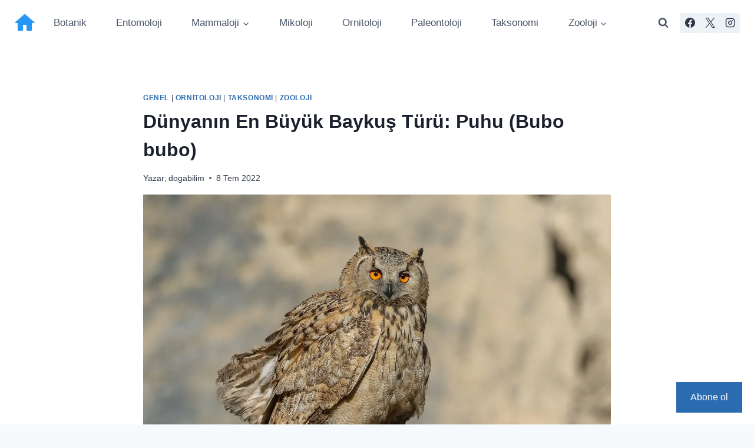

--- FILE ---
content_type: text/html; charset=UTF-8
request_url: https://dogabilim.org/puhu-bubo-bubo/
body_size: 39349
content:
<!doctype html>
<html lang="tr" class="no-js" itemtype="https://schema.org/Blog" itemscope>
<head>
	<meta charset="UTF-8">
	<meta name="viewport" content="width=device-width, initial-scale=1, minimum-scale=1">
	<title>Dünyanın En Büyük Baykuş Türü: Puhu (Bubo bubo) &#8211; Doğabilim</title>
<meta name='robots' content='max-image-preview:large' />
<!-- Jetpack Site Verification Tags -->
<meta name="msvalidate.01" content="926598F413B62F5C6DFE82619F35415D" />
<meta name="p:domain_verify" content="1e833a7adb91a278f4a48c8da97d2779" />
<meta name="yandex-verification" content="59e894ffa5d31093" />
<link rel='dns-prefetch' href='//www.googletagmanager.com' />
<link rel='dns-prefetch' href='//stats.wp.com' />
<link rel='dns-prefetch' href='//widgets.wp.com' />
<link rel='dns-prefetch' href='//jetpack.wordpress.com' />
<link rel='dns-prefetch' href='//s0.wp.com' />
<link rel='dns-prefetch' href='//public-api.wordpress.com' />
<link rel='dns-prefetch' href='//0.gravatar.com' />
<link rel='dns-prefetch' href='//1.gravatar.com' />
<link rel='dns-prefetch' href='//2.gravatar.com' />
<link rel='dns-prefetch' href='//pagead2.googlesyndication.com' />
<link rel='preconnect' href='//i0.wp.com' />
<link rel='preconnect' href='//c0.wp.com' />
<link rel="alternate" type="application/rss+xml" title="Doğabilim &raquo; akışı" href="https://dogabilim.org/feed/" />
<link rel="alternate" type="application/rss+xml" title="Doğabilim &raquo; yorum akışı" href="https://dogabilim.org/comments/feed/" />
			<script>document.documentElement.classList.remove( 'no-js' );</script>
			<link rel="alternate" type="application/rss+xml" title="Doğabilim &raquo; Dünyanın En Büyük Baykuş Türü: Puhu (Bubo bubo) yorum akışı" href="https://dogabilim.org/puhu-bubo-bubo/feed/" />
<link rel="alternate" title="oEmbed (JSON)" type="application/json+oembed" href="https://dogabilim.org/wp-json/oembed/1.0/embed?url=https%3A%2F%2Fdogabilim.org%2Fpuhu-bubo-bubo%2F" />
<link rel="alternate" title="oEmbed (XML)" type="text/xml+oembed" href="https://dogabilim.org/wp-json/oembed/1.0/embed?url=https%3A%2F%2Fdogabilim.org%2Fpuhu-bubo-bubo%2F&#038;format=xml" />
<style id='wp-img-auto-sizes-contain-inline-css'>
img:is([sizes=auto i],[sizes^="auto," i]){contain-intrinsic-size:3000px 1500px}
/*# sourceURL=wp-img-auto-sizes-contain-inline-css */
</style>
<link rel='stylesheet' id='jetpack_related-posts-css' href='https://dogabilim.org/wp-content/plugins/jetpack/modules/related-posts/related-posts.css?ver=20240116' media='all' />
<style id='wp-emoji-styles-inline-css'>

	img.wp-smiley, img.emoji {
		display: inline !important;
		border: none !important;
		box-shadow: none !important;
		height: 1em !important;
		width: 1em !important;
		margin: 0 0.07em !important;
		vertical-align: -0.1em !important;
		background: none !important;
		padding: 0 !important;
	}
/*# sourceURL=wp-emoji-styles-inline-css */
</style>
<style id='wp-block-library-inline-css'>
:root{--wp-block-synced-color:#7a00df;--wp-block-synced-color--rgb:122,0,223;--wp-bound-block-color:var(--wp-block-synced-color);--wp-editor-canvas-background:#ddd;--wp-admin-theme-color:#007cba;--wp-admin-theme-color--rgb:0,124,186;--wp-admin-theme-color-darker-10:#006ba1;--wp-admin-theme-color-darker-10--rgb:0,107,160.5;--wp-admin-theme-color-darker-20:#005a87;--wp-admin-theme-color-darker-20--rgb:0,90,135;--wp-admin-border-width-focus:2px}@media (min-resolution:192dpi){:root{--wp-admin-border-width-focus:1.5px}}.wp-element-button{cursor:pointer}:root .has-very-light-gray-background-color{background-color:#eee}:root .has-very-dark-gray-background-color{background-color:#313131}:root .has-very-light-gray-color{color:#eee}:root .has-very-dark-gray-color{color:#313131}:root .has-vivid-green-cyan-to-vivid-cyan-blue-gradient-background{background:linear-gradient(135deg,#00d084,#0693e3)}:root .has-purple-crush-gradient-background{background:linear-gradient(135deg,#34e2e4,#4721fb 50%,#ab1dfe)}:root .has-hazy-dawn-gradient-background{background:linear-gradient(135deg,#faaca8,#dad0ec)}:root .has-subdued-olive-gradient-background{background:linear-gradient(135deg,#fafae1,#67a671)}:root .has-atomic-cream-gradient-background{background:linear-gradient(135deg,#fdd79a,#004a59)}:root .has-nightshade-gradient-background{background:linear-gradient(135deg,#330968,#31cdcf)}:root .has-midnight-gradient-background{background:linear-gradient(135deg,#020381,#2874fc)}:root{--wp--preset--font-size--normal:16px;--wp--preset--font-size--huge:42px}.has-regular-font-size{font-size:1em}.has-larger-font-size{font-size:2.625em}.has-normal-font-size{font-size:var(--wp--preset--font-size--normal)}.has-huge-font-size{font-size:var(--wp--preset--font-size--huge)}.has-text-align-center{text-align:center}.has-text-align-left{text-align:left}.has-text-align-right{text-align:right}.has-fit-text{white-space:nowrap!important}#end-resizable-editor-section{display:none}.aligncenter{clear:both}.items-justified-left{justify-content:flex-start}.items-justified-center{justify-content:center}.items-justified-right{justify-content:flex-end}.items-justified-space-between{justify-content:space-between}.screen-reader-text{border:0;clip-path:inset(50%);height:1px;margin:-1px;overflow:hidden;padding:0;position:absolute;width:1px;word-wrap:normal!important}.screen-reader-text:focus{background-color:#ddd;clip-path:none;color:#444;display:block;font-size:1em;height:auto;left:5px;line-height:normal;padding:15px 23px 14px;text-decoration:none;top:5px;width:auto;z-index:100000}html :where(.has-border-color){border-style:solid}html :where([style*=border-top-color]){border-top-style:solid}html :where([style*=border-right-color]){border-right-style:solid}html :where([style*=border-bottom-color]){border-bottom-style:solid}html :where([style*=border-left-color]){border-left-style:solid}html :where([style*=border-width]){border-style:solid}html :where([style*=border-top-width]){border-top-style:solid}html :where([style*=border-right-width]){border-right-style:solid}html :where([style*=border-bottom-width]){border-bottom-style:solid}html :where([style*=border-left-width]){border-left-style:solid}html :where(img[class*=wp-image-]){height:auto;max-width:100%}:where(figure){margin:0 0 1em}html :where(.is-position-sticky){--wp-admin--admin-bar--position-offset:var(--wp-admin--admin-bar--height,0px)}@media screen and (max-width:600px){html :where(.is-position-sticky){--wp-admin--admin-bar--position-offset:0px}}
.has-text-align-justify{text-align:justify;}

/*# sourceURL=wp-block-library-inline-css */
</style><style id='wp-block-heading-inline-css'>
h1:where(.wp-block-heading).has-background,h2:where(.wp-block-heading).has-background,h3:where(.wp-block-heading).has-background,h4:where(.wp-block-heading).has-background,h5:where(.wp-block-heading).has-background,h6:where(.wp-block-heading).has-background{padding:1.25em 2.375em}h1.has-text-align-left[style*=writing-mode]:where([style*=vertical-lr]),h1.has-text-align-right[style*=writing-mode]:where([style*=vertical-rl]),h2.has-text-align-left[style*=writing-mode]:where([style*=vertical-lr]),h2.has-text-align-right[style*=writing-mode]:where([style*=vertical-rl]),h3.has-text-align-left[style*=writing-mode]:where([style*=vertical-lr]),h3.has-text-align-right[style*=writing-mode]:where([style*=vertical-rl]),h4.has-text-align-left[style*=writing-mode]:where([style*=vertical-lr]),h4.has-text-align-right[style*=writing-mode]:where([style*=vertical-rl]),h5.has-text-align-left[style*=writing-mode]:where([style*=vertical-lr]),h5.has-text-align-right[style*=writing-mode]:where([style*=vertical-rl]),h6.has-text-align-left[style*=writing-mode]:where([style*=vertical-lr]),h6.has-text-align-right[style*=writing-mode]:where([style*=vertical-rl]){rotate:180deg}
/*# sourceURL=https://c0.wp.com/c/6.9/wp-includes/blocks/heading/style.min.css */
</style>
<style id='wp-block-image-inline-css'>
.wp-block-image>a,.wp-block-image>figure>a{display:inline-block}.wp-block-image img{box-sizing:border-box;height:auto;max-width:100%;vertical-align:bottom}@media not (prefers-reduced-motion){.wp-block-image img.hide{visibility:hidden}.wp-block-image img.show{animation:show-content-image .4s}}.wp-block-image[style*=border-radius] img,.wp-block-image[style*=border-radius]>a{border-radius:inherit}.wp-block-image.has-custom-border img{box-sizing:border-box}.wp-block-image.aligncenter{text-align:center}.wp-block-image.alignfull>a,.wp-block-image.alignwide>a{width:100%}.wp-block-image.alignfull img,.wp-block-image.alignwide img{height:auto;width:100%}.wp-block-image .aligncenter,.wp-block-image .alignleft,.wp-block-image .alignright,.wp-block-image.aligncenter,.wp-block-image.alignleft,.wp-block-image.alignright{display:table}.wp-block-image .aligncenter>figcaption,.wp-block-image .alignleft>figcaption,.wp-block-image .alignright>figcaption,.wp-block-image.aligncenter>figcaption,.wp-block-image.alignleft>figcaption,.wp-block-image.alignright>figcaption{caption-side:bottom;display:table-caption}.wp-block-image .alignleft{float:left;margin:.5em 1em .5em 0}.wp-block-image .alignright{float:right;margin:.5em 0 .5em 1em}.wp-block-image .aligncenter{margin-left:auto;margin-right:auto}.wp-block-image :where(figcaption){margin-bottom:1em;margin-top:.5em}.wp-block-image.is-style-circle-mask img{border-radius:9999px}@supports ((-webkit-mask-image:none) or (mask-image:none)) or (-webkit-mask-image:none){.wp-block-image.is-style-circle-mask img{border-radius:0;-webkit-mask-image:url('data:image/svg+xml;utf8,<svg viewBox="0 0 100 100" xmlns="http://www.w3.org/2000/svg"><circle cx="50" cy="50" r="50"/></svg>');mask-image:url('data:image/svg+xml;utf8,<svg viewBox="0 0 100 100" xmlns="http://www.w3.org/2000/svg"><circle cx="50" cy="50" r="50"/></svg>');mask-mode:alpha;-webkit-mask-position:center;mask-position:center;-webkit-mask-repeat:no-repeat;mask-repeat:no-repeat;-webkit-mask-size:contain;mask-size:contain}}:root :where(.wp-block-image.is-style-rounded img,.wp-block-image .is-style-rounded img){border-radius:9999px}.wp-block-image figure{margin:0}.wp-lightbox-container{display:flex;flex-direction:column;position:relative}.wp-lightbox-container img{cursor:zoom-in}.wp-lightbox-container img:hover+button{opacity:1}.wp-lightbox-container button{align-items:center;backdrop-filter:blur(16px) saturate(180%);background-color:#5a5a5a40;border:none;border-radius:4px;cursor:zoom-in;display:flex;height:20px;justify-content:center;opacity:0;padding:0;position:absolute;right:16px;text-align:center;top:16px;width:20px;z-index:100}@media not (prefers-reduced-motion){.wp-lightbox-container button{transition:opacity .2s ease}}.wp-lightbox-container button:focus-visible{outline:3px auto #5a5a5a40;outline:3px auto -webkit-focus-ring-color;outline-offset:3px}.wp-lightbox-container button:hover{cursor:pointer;opacity:1}.wp-lightbox-container button:focus{opacity:1}.wp-lightbox-container button:focus,.wp-lightbox-container button:hover,.wp-lightbox-container button:not(:hover):not(:active):not(.has-background){background-color:#5a5a5a40;border:none}.wp-lightbox-overlay{box-sizing:border-box;cursor:zoom-out;height:100vh;left:0;overflow:hidden;position:fixed;top:0;visibility:hidden;width:100%;z-index:100000}.wp-lightbox-overlay .close-button{align-items:center;cursor:pointer;display:flex;justify-content:center;min-height:40px;min-width:40px;padding:0;position:absolute;right:calc(env(safe-area-inset-right) + 16px);top:calc(env(safe-area-inset-top) + 16px);z-index:5000000}.wp-lightbox-overlay .close-button:focus,.wp-lightbox-overlay .close-button:hover,.wp-lightbox-overlay .close-button:not(:hover):not(:active):not(.has-background){background:none;border:none}.wp-lightbox-overlay .lightbox-image-container{height:var(--wp--lightbox-container-height);left:50%;overflow:hidden;position:absolute;top:50%;transform:translate(-50%,-50%);transform-origin:top left;width:var(--wp--lightbox-container-width);z-index:9999999999}.wp-lightbox-overlay .wp-block-image{align-items:center;box-sizing:border-box;display:flex;height:100%;justify-content:center;margin:0;position:relative;transform-origin:0 0;width:100%;z-index:3000000}.wp-lightbox-overlay .wp-block-image img{height:var(--wp--lightbox-image-height);min-height:var(--wp--lightbox-image-height);min-width:var(--wp--lightbox-image-width);width:var(--wp--lightbox-image-width)}.wp-lightbox-overlay .wp-block-image figcaption{display:none}.wp-lightbox-overlay button{background:none;border:none}.wp-lightbox-overlay .scrim{background-color:#fff;height:100%;opacity:.9;position:absolute;width:100%;z-index:2000000}.wp-lightbox-overlay.active{visibility:visible}@media not (prefers-reduced-motion){.wp-lightbox-overlay.active{animation:turn-on-visibility .25s both}.wp-lightbox-overlay.active img{animation:turn-on-visibility .35s both}.wp-lightbox-overlay.show-closing-animation:not(.active){animation:turn-off-visibility .35s both}.wp-lightbox-overlay.show-closing-animation:not(.active) img{animation:turn-off-visibility .25s both}.wp-lightbox-overlay.zoom.active{animation:none;opacity:1;visibility:visible}.wp-lightbox-overlay.zoom.active .lightbox-image-container{animation:lightbox-zoom-in .4s}.wp-lightbox-overlay.zoom.active .lightbox-image-container img{animation:none}.wp-lightbox-overlay.zoom.active .scrim{animation:turn-on-visibility .4s forwards}.wp-lightbox-overlay.zoom.show-closing-animation:not(.active){animation:none}.wp-lightbox-overlay.zoom.show-closing-animation:not(.active) .lightbox-image-container{animation:lightbox-zoom-out .4s}.wp-lightbox-overlay.zoom.show-closing-animation:not(.active) .lightbox-image-container img{animation:none}.wp-lightbox-overlay.zoom.show-closing-animation:not(.active) .scrim{animation:turn-off-visibility .4s forwards}}@keyframes show-content-image{0%{visibility:hidden}99%{visibility:hidden}to{visibility:visible}}@keyframes turn-on-visibility{0%{opacity:0}to{opacity:1}}@keyframes turn-off-visibility{0%{opacity:1;visibility:visible}99%{opacity:0;visibility:visible}to{opacity:0;visibility:hidden}}@keyframes lightbox-zoom-in{0%{transform:translate(calc((-100vw + var(--wp--lightbox-scrollbar-width))/2 + var(--wp--lightbox-initial-left-position)),calc(-50vh + var(--wp--lightbox-initial-top-position))) scale(var(--wp--lightbox-scale))}to{transform:translate(-50%,-50%) scale(1)}}@keyframes lightbox-zoom-out{0%{transform:translate(-50%,-50%) scale(1);visibility:visible}99%{visibility:visible}to{transform:translate(calc((-100vw + var(--wp--lightbox-scrollbar-width))/2 + var(--wp--lightbox-initial-left-position)),calc(-50vh + var(--wp--lightbox-initial-top-position))) scale(var(--wp--lightbox-scale));visibility:hidden}}
/*# sourceURL=https://c0.wp.com/c/6.9/wp-includes/blocks/image/style.min.css */
</style>
<style id='wp-block-list-inline-css'>
ol,ul{box-sizing:border-box}:root :where(.wp-block-list.has-background){padding:1.25em 2.375em}
/*# sourceURL=https://c0.wp.com/c/6.9/wp-includes/blocks/list/style.min.css */
</style>
<style id='wp-block-group-inline-css'>
.wp-block-group{box-sizing:border-box}:where(.wp-block-group.wp-block-group-is-layout-constrained){position:relative}
/*# sourceURL=https://c0.wp.com/c/6.9/wp-includes/blocks/group/style.min.css */
</style>
<style id='wp-block-paragraph-inline-css'>
.is-small-text{font-size:.875em}.is-regular-text{font-size:1em}.is-large-text{font-size:2.25em}.is-larger-text{font-size:3em}.has-drop-cap:not(:focus):first-letter{float:left;font-size:8.4em;font-style:normal;font-weight:100;line-height:.68;margin:.05em .1em 0 0;text-transform:uppercase}body.rtl .has-drop-cap:not(:focus):first-letter{float:none;margin-left:.1em}p.has-drop-cap.has-background{overflow:hidden}:root :where(p.has-background){padding:1.25em 2.375em}:where(p.has-text-color:not(.has-link-color)) a{color:inherit}p.has-text-align-left[style*="writing-mode:vertical-lr"],p.has-text-align-right[style*="writing-mode:vertical-rl"]{rotate:180deg}
/*# sourceURL=https://c0.wp.com/c/6.9/wp-includes/blocks/paragraph/style.min.css */
</style>
<style id='wp-block-separator-inline-css'>
@charset "UTF-8";.wp-block-separator{border:none;border-top:2px solid}:root :where(.wp-block-separator.is-style-dots){height:auto;line-height:1;text-align:center}:root :where(.wp-block-separator.is-style-dots):before{color:currentColor;content:"···";font-family:serif;font-size:1.5em;letter-spacing:2em;padding-left:2em}.wp-block-separator.is-style-dots{background:none!important;border:none!important}
/*# sourceURL=https://c0.wp.com/c/6.9/wp-includes/blocks/separator/style.min.css */
</style>
<style id='global-styles-inline-css'>
:root{--wp--preset--aspect-ratio--square: 1;--wp--preset--aspect-ratio--4-3: 4/3;--wp--preset--aspect-ratio--3-4: 3/4;--wp--preset--aspect-ratio--3-2: 3/2;--wp--preset--aspect-ratio--2-3: 2/3;--wp--preset--aspect-ratio--16-9: 16/9;--wp--preset--aspect-ratio--9-16: 9/16;--wp--preset--color--black: #000000;--wp--preset--color--cyan-bluish-gray: #abb8c3;--wp--preset--color--white: #ffffff;--wp--preset--color--pale-pink: #f78da7;--wp--preset--color--vivid-red: #cf2e2e;--wp--preset--color--luminous-vivid-orange: #ff6900;--wp--preset--color--luminous-vivid-amber: #fcb900;--wp--preset--color--light-green-cyan: #7bdcb5;--wp--preset--color--vivid-green-cyan: #00d084;--wp--preset--color--pale-cyan-blue: #8ed1fc;--wp--preset--color--vivid-cyan-blue: #0693e3;--wp--preset--color--vivid-purple: #9b51e0;--wp--preset--color--theme-palette-1: var(--global-palette1);--wp--preset--color--theme-palette-2: var(--global-palette2);--wp--preset--color--theme-palette-3: var(--global-palette3);--wp--preset--color--theme-palette-4: var(--global-palette4);--wp--preset--color--theme-palette-5: var(--global-palette5);--wp--preset--color--theme-palette-6: var(--global-palette6);--wp--preset--color--theme-palette-7: var(--global-palette7);--wp--preset--color--theme-palette-8: var(--global-palette8);--wp--preset--color--theme-palette-9: var(--global-palette9);--wp--preset--color--theme-palette-10: var(--global-palette10);--wp--preset--color--theme-palette-11: var(--global-palette11);--wp--preset--color--theme-palette-12: var(--global-palette12);--wp--preset--color--theme-palette-13: var(--global-palette13);--wp--preset--color--theme-palette-14: var(--global-palette14);--wp--preset--color--theme-palette-15: var(--global-palette15);--wp--preset--gradient--vivid-cyan-blue-to-vivid-purple: linear-gradient(135deg,rgb(6,147,227) 0%,rgb(155,81,224) 100%);--wp--preset--gradient--light-green-cyan-to-vivid-green-cyan: linear-gradient(135deg,rgb(122,220,180) 0%,rgb(0,208,130) 100%);--wp--preset--gradient--luminous-vivid-amber-to-luminous-vivid-orange: linear-gradient(135deg,rgb(252,185,0) 0%,rgb(255,105,0) 100%);--wp--preset--gradient--luminous-vivid-orange-to-vivid-red: linear-gradient(135deg,rgb(255,105,0) 0%,rgb(207,46,46) 100%);--wp--preset--gradient--very-light-gray-to-cyan-bluish-gray: linear-gradient(135deg,rgb(238,238,238) 0%,rgb(169,184,195) 100%);--wp--preset--gradient--cool-to-warm-spectrum: linear-gradient(135deg,rgb(74,234,220) 0%,rgb(151,120,209) 20%,rgb(207,42,186) 40%,rgb(238,44,130) 60%,rgb(251,105,98) 80%,rgb(254,248,76) 100%);--wp--preset--gradient--blush-light-purple: linear-gradient(135deg,rgb(255,206,236) 0%,rgb(152,150,240) 100%);--wp--preset--gradient--blush-bordeaux: linear-gradient(135deg,rgb(254,205,165) 0%,rgb(254,45,45) 50%,rgb(107,0,62) 100%);--wp--preset--gradient--luminous-dusk: linear-gradient(135deg,rgb(255,203,112) 0%,rgb(199,81,192) 50%,rgb(65,88,208) 100%);--wp--preset--gradient--pale-ocean: linear-gradient(135deg,rgb(255,245,203) 0%,rgb(182,227,212) 50%,rgb(51,167,181) 100%);--wp--preset--gradient--electric-grass: linear-gradient(135deg,rgb(202,248,128) 0%,rgb(113,206,126) 100%);--wp--preset--gradient--midnight: linear-gradient(135deg,rgb(2,3,129) 0%,rgb(40,116,252) 100%);--wp--preset--font-size--small: var(--global-font-size-small);--wp--preset--font-size--medium: var(--global-font-size-medium);--wp--preset--font-size--large: var(--global-font-size-large);--wp--preset--font-size--x-large: 42px;--wp--preset--font-size--larger: var(--global-font-size-larger);--wp--preset--font-size--xxlarge: var(--global-font-size-xxlarge);--wp--preset--font-family--albert-sans: 'Albert Sans', sans-serif;--wp--preset--font-family--alegreya: Alegreya, serif;--wp--preset--font-family--arvo: Arvo, serif;--wp--preset--font-family--bodoni-moda: 'Bodoni Moda', serif;--wp--preset--font-family--bricolage-grotesque: 'Bricolage Grotesque', sans-serif;--wp--preset--font-family--cabin: Cabin, sans-serif;--wp--preset--font-family--chivo: Chivo, sans-serif;--wp--preset--font-family--commissioner: Commissioner, sans-serif;--wp--preset--font-family--cormorant: Cormorant, serif;--wp--preset--font-family--courier-prime: 'Courier Prime', monospace;--wp--preset--font-family--crimson-pro: 'Crimson Pro', serif;--wp--preset--font-family--dm-mono: 'DM Mono', monospace;--wp--preset--font-family--dm-sans: 'DM Sans', sans-serif;--wp--preset--font-family--dm-serif-display: 'DM Serif Display', serif;--wp--preset--font-family--domine: Domine, serif;--wp--preset--font-family--eb-garamond: 'EB Garamond', serif;--wp--preset--font-family--epilogue: Epilogue, sans-serif;--wp--preset--font-family--fahkwang: Fahkwang, sans-serif;--wp--preset--font-family--figtree: Figtree, sans-serif;--wp--preset--font-family--fira-sans: 'Fira Sans', sans-serif;--wp--preset--font-family--fjalla-one: 'Fjalla One', sans-serif;--wp--preset--font-family--fraunces: Fraunces, serif;--wp--preset--font-family--gabarito: Gabarito, system-ui;--wp--preset--font-family--ibm-plex-mono: 'IBM Plex Mono', monospace;--wp--preset--font-family--ibm-plex-sans: 'IBM Plex Sans', sans-serif;--wp--preset--font-family--ibarra-real-nova: 'Ibarra Real Nova', serif;--wp--preset--font-family--instrument-serif: 'Instrument Serif', serif;--wp--preset--font-family--inter: Inter, sans-serif;--wp--preset--font-family--josefin-sans: 'Josefin Sans', sans-serif;--wp--preset--font-family--jost: Jost, sans-serif;--wp--preset--font-family--libre-baskerville: 'Libre Baskerville', serif;--wp--preset--font-family--libre-franklin: 'Libre Franklin', sans-serif;--wp--preset--font-family--literata: Literata, serif;--wp--preset--font-family--lora: Lora, serif;--wp--preset--font-family--merriweather: Merriweather, serif;--wp--preset--font-family--montserrat: Montserrat, sans-serif;--wp--preset--font-family--newsreader: Newsreader, serif;--wp--preset--font-family--noto-sans-mono: 'Noto Sans Mono', sans-serif;--wp--preset--font-family--nunito: Nunito, sans-serif;--wp--preset--font-family--open-sans: 'Open Sans', sans-serif;--wp--preset--font-family--overpass: Overpass, sans-serif;--wp--preset--font-family--pt-serif: 'PT Serif', serif;--wp--preset--font-family--petrona: Petrona, serif;--wp--preset--font-family--piazzolla: Piazzolla, serif;--wp--preset--font-family--playfair-display: 'Playfair Display', serif;--wp--preset--font-family--plus-jakarta-sans: 'Plus Jakarta Sans', sans-serif;--wp--preset--font-family--poppins: Poppins, sans-serif;--wp--preset--font-family--raleway: Raleway, sans-serif;--wp--preset--font-family--roboto: Roboto, sans-serif;--wp--preset--font-family--roboto-slab: 'Roboto Slab', serif;--wp--preset--font-family--rubik: Rubik, sans-serif;--wp--preset--font-family--rufina: Rufina, serif;--wp--preset--font-family--sora: Sora, sans-serif;--wp--preset--font-family--source-sans-3: 'Source Sans 3', sans-serif;--wp--preset--font-family--source-serif-4: 'Source Serif 4', serif;--wp--preset--font-family--space-mono: 'Space Mono', monospace;--wp--preset--font-family--syne: Syne, sans-serif;--wp--preset--font-family--texturina: Texturina, serif;--wp--preset--font-family--urbanist: Urbanist, sans-serif;--wp--preset--font-family--work-sans: 'Work Sans', sans-serif;--wp--preset--spacing--20: 0.44rem;--wp--preset--spacing--30: 0.67rem;--wp--preset--spacing--40: 1rem;--wp--preset--spacing--50: 1.5rem;--wp--preset--spacing--60: 2.25rem;--wp--preset--spacing--70: 3.38rem;--wp--preset--spacing--80: 5.06rem;--wp--preset--shadow--natural: 6px 6px 9px rgba(0, 0, 0, 0.2);--wp--preset--shadow--deep: 12px 12px 50px rgba(0, 0, 0, 0.4);--wp--preset--shadow--sharp: 6px 6px 0px rgba(0, 0, 0, 0.2);--wp--preset--shadow--outlined: 6px 6px 0px -3px rgb(255, 255, 255), 6px 6px rgb(0, 0, 0);--wp--preset--shadow--crisp: 6px 6px 0px rgb(0, 0, 0);}:where(.is-layout-flex){gap: 0.5em;}:where(.is-layout-grid){gap: 0.5em;}body .is-layout-flex{display: flex;}.is-layout-flex{flex-wrap: wrap;align-items: center;}.is-layout-flex > :is(*, div){margin: 0;}body .is-layout-grid{display: grid;}.is-layout-grid > :is(*, div){margin: 0;}:where(.wp-block-columns.is-layout-flex){gap: 2em;}:where(.wp-block-columns.is-layout-grid){gap: 2em;}:where(.wp-block-post-template.is-layout-flex){gap: 1.25em;}:where(.wp-block-post-template.is-layout-grid){gap: 1.25em;}.has-black-color{color: var(--wp--preset--color--black) !important;}.has-cyan-bluish-gray-color{color: var(--wp--preset--color--cyan-bluish-gray) !important;}.has-white-color{color: var(--wp--preset--color--white) !important;}.has-pale-pink-color{color: var(--wp--preset--color--pale-pink) !important;}.has-vivid-red-color{color: var(--wp--preset--color--vivid-red) !important;}.has-luminous-vivid-orange-color{color: var(--wp--preset--color--luminous-vivid-orange) !important;}.has-luminous-vivid-amber-color{color: var(--wp--preset--color--luminous-vivid-amber) !important;}.has-light-green-cyan-color{color: var(--wp--preset--color--light-green-cyan) !important;}.has-vivid-green-cyan-color{color: var(--wp--preset--color--vivid-green-cyan) !important;}.has-pale-cyan-blue-color{color: var(--wp--preset--color--pale-cyan-blue) !important;}.has-vivid-cyan-blue-color{color: var(--wp--preset--color--vivid-cyan-blue) !important;}.has-vivid-purple-color{color: var(--wp--preset--color--vivid-purple) !important;}.has-black-background-color{background-color: var(--wp--preset--color--black) !important;}.has-cyan-bluish-gray-background-color{background-color: var(--wp--preset--color--cyan-bluish-gray) !important;}.has-white-background-color{background-color: var(--wp--preset--color--white) !important;}.has-pale-pink-background-color{background-color: var(--wp--preset--color--pale-pink) !important;}.has-vivid-red-background-color{background-color: var(--wp--preset--color--vivid-red) !important;}.has-luminous-vivid-orange-background-color{background-color: var(--wp--preset--color--luminous-vivid-orange) !important;}.has-luminous-vivid-amber-background-color{background-color: var(--wp--preset--color--luminous-vivid-amber) !important;}.has-light-green-cyan-background-color{background-color: var(--wp--preset--color--light-green-cyan) !important;}.has-vivid-green-cyan-background-color{background-color: var(--wp--preset--color--vivid-green-cyan) !important;}.has-pale-cyan-blue-background-color{background-color: var(--wp--preset--color--pale-cyan-blue) !important;}.has-vivid-cyan-blue-background-color{background-color: var(--wp--preset--color--vivid-cyan-blue) !important;}.has-vivid-purple-background-color{background-color: var(--wp--preset--color--vivid-purple) !important;}.has-black-border-color{border-color: var(--wp--preset--color--black) !important;}.has-cyan-bluish-gray-border-color{border-color: var(--wp--preset--color--cyan-bluish-gray) !important;}.has-white-border-color{border-color: var(--wp--preset--color--white) !important;}.has-pale-pink-border-color{border-color: var(--wp--preset--color--pale-pink) !important;}.has-vivid-red-border-color{border-color: var(--wp--preset--color--vivid-red) !important;}.has-luminous-vivid-orange-border-color{border-color: var(--wp--preset--color--luminous-vivid-orange) !important;}.has-luminous-vivid-amber-border-color{border-color: var(--wp--preset--color--luminous-vivid-amber) !important;}.has-light-green-cyan-border-color{border-color: var(--wp--preset--color--light-green-cyan) !important;}.has-vivid-green-cyan-border-color{border-color: var(--wp--preset--color--vivid-green-cyan) !important;}.has-pale-cyan-blue-border-color{border-color: var(--wp--preset--color--pale-cyan-blue) !important;}.has-vivid-cyan-blue-border-color{border-color: var(--wp--preset--color--vivid-cyan-blue) !important;}.has-vivid-purple-border-color{border-color: var(--wp--preset--color--vivid-purple) !important;}.has-vivid-cyan-blue-to-vivid-purple-gradient-background{background: var(--wp--preset--gradient--vivid-cyan-blue-to-vivid-purple) !important;}.has-light-green-cyan-to-vivid-green-cyan-gradient-background{background: var(--wp--preset--gradient--light-green-cyan-to-vivid-green-cyan) !important;}.has-luminous-vivid-amber-to-luminous-vivid-orange-gradient-background{background: var(--wp--preset--gradient--luminous-vivid-amber-to-luminous-vivid-orange) !important;}.has-luminous-vivid-orange-to-vivid-red-gradient-background{background: var(--wp--preset--gradient--luminous-vivid-orange-to-vivid-red) !important;}.has-very-light-gray-to-cyan-bluish-gray-gradient-background{background: var(--wp--preset--gradient--very-light-gray-to-cyan-bluish-gray) !important;}.has-cool-to-warm-spectrum-gradient-background{background: var(--wp--preset--gradient--cool-to-warm-spectrum) !important;}.has-blush-light-purple-gradient-background{background: var(--wp--preset--gradient--blush-light-purple) !important;}.has-blush-bordeaux-gradient-background{background: var(--wp--preset--gradient--blush-bordeaux) !important;}.has-luminous-dusk-gradient-background{background: var(--wp--preset--gradient--luminous-dusk) !important;}.has-pale-ocean-gradient-background{background: var(--wp--preset--gradient--pale-ocean) !important;}.has-electric-grass-gradient-background{background: var(--wp--preset--gradient--electric-grass) !important;}.has-midnight-gradient-background{background: var(--wp--preset--gradient--midnight) !important;}.has-small-font-size{font-size: var(--wp--preset--font-size--small) !important;}.has-medium-font-size{font-size: var(--wp--preset--font-size--medium) !important;}.has-large-font-size{font-size: var(--wp--preset--font-size--large) !important;}.has-x-large-font-size{font-size: var(--wp--preset--font-size--x-large) !important;}.has-albert-sans-font-family{font-family: var(--wp--preset--font-family--albert-sans) !important;}.has-alegreya-font-family{font-family: var(--wp--preset--font-family--alegreya) !important;}.has-arvo-font-family{font-family: var(--wp--preset--font-family--arvo) !important;}.has-bodoni-moda-font-family{font-family: var(--wp--preset--font-family--bodoni-moda) !important;}.has-bricolage-grotesque-font-family{font-family: var(--wp--preset--font-family--bricolage-grotesque) !important;}.has-cabin-font-family{font-family: var(--wp--preset--font-family--cabin) !important;}.has-chivo-font-family{font-family: var(--wp--preset--font-family--chivo) !important;}.has-commissioner-font-family{font-family: var(--wp--preset--font-family--commissioner) !important;}.has-cormorant-font-family{font-family: var(--wp--preset--font-family--cormorant) !important;}.has-courier-prime-font-family{font-family: var(--wp--preset--font-family--courier-prime) !important;}.has-crimson-pro-font-family{font-family: var(--wp--preset--font-family--crimson-pro) !important;}.has-dm-mono-font-family{font-family: var(--wp--preset--font-family--dm-mono) !important;}.has-dm-sans-font-family{font-family: var(--wp--preset--font-family--dm-sans) !important;}.has-dm-serif-display-font-family{font-family: var(--wp--preset--font-family--dm-serif-display) !important;}.has-domine-font-family{font-family: var(--wp--preset--font-family--domine) !important;}.has-eb-garamond-font-family{font-family: var(--wp--preset--font-family--eb-garamond) !important;}.has-epilogue-font-family{font-family: var(--wp--preset--font-family--epilogue) !important;}.has-fahkwang-font-family{font-family: var(--wp--preset--font-family--fahkwang) !important;}.has-figtree-font-family{font-family: var(--wp--preset--font-family--figtree) !important;}.has-fira-sans-font-family{font-family: var(--wp--preset--font-family--fira-sans) !important;}.has-fjalla-one-font-family{font-family: var(--wp--preset--font-family--fjalla-one) !important;}.has-fraunces-font-family{font-family: var(--wp--preset--font-family--fraunces) !important;}.has-gabarito-font-family{font-family: var(--wp--preset--font-family--gabarito) !important;}.has-ibm-plex-mono-font-family{font-family: var(--wp--preset--font-family--ibm-plex-mono) !important;}.has-ibm-plex-sans-font-family{font-family: var(--wp--preset--font-family--ibm-plex-sans) !important;}.has-ibarra-real-nova-font-family{font-family: var(--wp--preset--font-family--ibarra-real-nova) !important;}.has-instrument-serif-font-family{font-family: var(--wp--preset--font-family--instrument-serif) !important;}.has-inter-font-family{font-family: var(--wp--preset--font-family--inter) !important;}.has-josefin-sans-font-family{font-family: var(--wp--preset--font-family--josefin-sans) !important;}.has-jost-font-family{font-family: var(--wp--preset--font-family--jost) !important;}.has-libre-baskerville-font-family{font-family: var(--wp--preset--font-family--libre-baskerville) !important;}.has-libre-franklin-font-family{font-family: var(--wp--preset--font-family--libre-franklin) !important;}.has-literata-font-family{font-family: var(--wp--preset--font-family--literata) !important;}.has-lora-font-family{font-family: var(--wp--preset--font-family--lora) !important;}.has-merriweather-font-family{font-family: var(--wp--preset--font-family--merriweather) !important;}.has-montserrat-font-family{font-family: var(--wp--preset--font-family--montserrat) !important;}.has-newsreader-font-family{font-family: var(--wp--preset--font-family--newsreader) !important;}.has-noto-sans-mono-font-family{font-family: var(--wp--preset--font-family--noto-sans-mono) !important;}.has-nunito-font-family{font-family: var(--wp--preset--font-family--nunito) !important;}.has-open-sans-font-family{font-family: var(--wp--preset--font-family--open-sans) !important;}.has-overpass-font-family{font-family: var(--wp--preset--font-family--overpass) !important;}.has-pt-serif-font-family{font-family: var(--wp--preset--font-family--pt-serif) !important;}.has-petrona-font-family{font-family: var(--wp--preset--font-family--petrona) !important;}.has-piazzolla-font-family{font-family: var(--wp--preset--font-family--piazzolla) !important;}.has-playfair-display-font-family{font-family: var(--wp--preset--font-family--playfair-display) !important;}.has-plus-jakarta-sans-font-family{font-family: var(--wp--preset--font-family--plus-jakarta-sans) !important;}.has-poppins-font-family{font-family: var(--wp--preset--font-family--poppins) !important;}.has-raleway-font-family{font-family: var(--wp--preset--font-family--raleway) !important;}.has-roboto-font-family{font-family: var(--wp--preset--font-family--roboto) !important;}.has-roboto-slab-font-family{font-family: var(--wp--preset--font-family--roboto-slab) !important;}.has-rubik-font-family{font-family: var(--wp--preset--font-family--rubik) !important;}.has-rufina-font-family{font-family: var(--wp--preset--font-family--rufina) !important;}.has-sora-font-family{font-family: var(--wp--preset--font-family--sora) !important;}.has-source-sans-3-font-family{font-family: var(--wp--preset--font-family--source-sans-3) !important;}.has-source-serif-4-font-family{font-family: var(--wp--preset--font-family--source-serif-4) !important;}.has-space-mono-font-family{font-family: var(--wp--preset--font-family--space-mono) !important;}.has-syne-font-family{font-family: var(--wp--preset--font-family--syne) !important;}.has-texturina-font-family{font-family: var(--wp--preset--font-family--texturina) !important;}.has-urbanist-font-family{font-family: var(--wp--preset--font-family--urbanist) !important;}.has-work-sans-font-family{font-family: var(--wp--preset--font-family--work-sans) !important;}
/*# sourceURL=global-styles-inline-css */
</style>
<style id='core-block-supports-inline-css'>
.wp-container-core-group-is-layout-bcfe9290 > :where(:not(.alignleft):not(.alignright):not(.alignfull)){max-width:480px;margin-left:auto !important;margin-right:auto !important;}.wp-container-core-group-is-layout-bcfe9290 > .alignwide{max-width:480px;}.wp-container-core-group-is-layout-bcfe9290 .alignfull{max-width:none;}
/*# sourceURL=core-block-supports-inline-css */
</style>

<style id='classic-theme-styles-inline-css'>
/*! This file is auto-generated */
.wp-block-button__link{color:#fff;background-color:#32373c;border-radius:9999px;box-shadow:none;text-decoration:none;padding:calc(.667em + 2px) calc(1.333em + 2px);font-size:1.125em}.wp-block-file__button{background:#32373c;color:#fff;text-decoration:none}
/*# sourceURL=/wp-includes/css/classic-themes.min.css */
</style>
<style id='woocommerce-inline-inline-css'>
.woocommerce form .form-row .required { visibility: visible; }
/*# sourceURL=woocommerce-inline-inline-css */
</style>
<link rel='stylesheet' id='kadence-global-css' href='https://dogabilim.org/wp-content/themes/kadence/assets/css/global.min.css?ver=1.4.2' media='all' />
<style id='kadence-global-inline-css'>
/* Kadence Base CSS */
:root{--global-palette1:#2B6CB0;--global-palette2:#215387;--global-palette3:#1A202C;--global-palette4:#2D3748;--global-palette5:#4A5568;--global-palette6:#718096;--global-palette7:#EDF2F7;--global-palette8:#F7FAFC;--global-palette9:#ffffff;--global-palette10:oklch(from var(--global-palette1) calc(l + 0.10 * (1 - l)) calc(c * 1.00) calc(h + 180) / 100%);--global-palette11:#13612e;--global-palette12:#1159af;--global-palette13:#b82105;--global-palette14:#f7630c;--global-palette15:#f5a524;--global-palette9rgb:255, 255, 255;--global-palette-highlight:var(--global-palette1);--global-palette-highlight-alt:var(--global-palette2);--global-palette-highlight-alt2:var(--global-palette9);--global-palette-btn-bg:var(--global-palette1);--global-palette-btn-bg-hover:var(--global-palette2);--global-palette-btn:var(--global-palette9);--global-palette-btn-hover:var(--global-palette9);--global-palette-btn-sec-bg:var(--global-palette7);--global-palette-btn-sec-bg-hover:var(--global-palette2);--global-palette-btn-sec:var(--global-palette3);--global-palette-btn-sec-hover:var(--global-palette9);--global-body-font-family:-apple-system,BlinkMacSystemFont,"Segoe UI",Roboto,Oxygen-Sans,Ubuntu,Cantarell,"Helvetica Neue",sans-serif, "Apple Color Emoji", "Segoe UI Emoji", "Segoe UI Symbol";--global-heading-font-family:inherit;--global-primary-nav-font-family:inherit;--global-fallback-font:sans-serif;--global-display-fallback-font:sans-serif;--global-content-width:1290px;--global-content-wide-width:calc(1290px + 230px);--global-content-narrow-width:842px;--global-content-edge-padding:1.5rem;--global-content-boxed-padding:2rem;--global-calc-content-width:calc(1290px - var(--global-content-edge-padding) - var(--global-content-edge-padding) );--wp--style--global--content-size:var(--global-calc-content-width);}.wp-site-blocks{--global-vw:calc( 100vw - ( 0.5 * var(--scrollbar-offset)));}body{background:var(--global-palette8);}body, input, select, optgroup, textarea{font-weight:400;font-size:17px;line-height:1.6;font-family:var(--global-body-font-family);color:var(--global-palette4);}.content-bg, body.content-style-unboxed .site{background:var(--global-palette9);}h1,h2,h3,h4,h5,h6{font-family:var(--global-heading-font-family);}h1{font-weight:700;font-size:32px;line-height:1.5;color:var(--global-palette3);}h2{font-weight:700;font-size:28px;line-height:1.5;color:var(--global-palette3);}h3{font-weight:700;font-size:24px;line-height:1.5;color:var(--global-palette3);}h4{font-weight:700;font-size:22px;line-height:1.5;color:var(--global-palette4);}h5{font-weight:700;font-size:20px;line-height:1.5;color:var(--global-palette4);}h6{font-weight:700;font-size:18px;line-height:1.5;color:var(--global-palette5);}.entry-hero .kadence-breadcrumbs{max-width:1290px;}.site-container, .site-header-row-layout-contained, .site-footer-row-layout-contained, .entry-hero-layout-contained, .comments-area, .alignfull > .wp-block-cover__inner-container, .alignwide > .wp-block-cover__inner-container{max-width:var(--global-content-width);}.content-width-narrow .content-container.site-container, .content-width-narrow .hero-container.site-container{max-width:var(--global-content-narrow-width);}@media all and (min-width: 1520px){.wp-site-blocks .content-container  .alignwide{margin-left:-115px;margin-right:-115px;width:unset;max-width:unset;}}@media all and (min-width: 1102px){.content-width-narrow .wp-site-blocks .content-container .alignwide{margin-left:-130px;margin-right:-130px;width:unset;max-width:unset;}}.content-style-boxed .wp-site-blocks .entry-content .alignwide{margin-left:calc( -1 * var( --global-content-boxed-padding ) );margin-right:calc( -1 * var( --global-content-boxed-padding ) );}.content-area{margin-top:5rem;margin-bottom:5rem;}@media all and (max-width: 1024px){.content-area{margin-top:3rem;margin-bottom:3rem;}}@media all and (max-width: 767px){.content-area{margin-top:2rem;margin-bottom:2rem;}}@media all and (max-width: 1024px){:root{--global-content-boxed-padding:2rem;}}@media all and (max-width: 767px){:root{--global-content-boxed-padding:1.5rem;}}.entry-content-wrap{padding:2rem;}@media all and (max-width: 1024px){.entry-content-wrap{padding:2rem;}}@media all and (max-width: 767px){.entry-content-wrap{padding:1.5rem;}}.entry.single-entry{box-shadow:0px 15px 15px -10px rgba(0,0,0,0.05);}.entry.loop-entry{box-shadow:0px 15px 15px -10px rgba(0,0,0,0.05);}.loop-entry .entry-content-wrap{padding:2rem;}@media all and (max-width: 1024px){.loop-entry .entry-content-wrap{padding:2rem;}}@media all and (max-width: 767px){.loop-entry .entry-content-wrap{padding:1.5rem;}}.has-sidebar:not(.has-left-sidebar) .content-container{grid-template-columns:1fr 18%;}.has-sidebar.has-left-sidebar .content-container{grid-template-columns:18% 1fr;}button, .button, .wp-block-button__link, input[type="button"], input[type="reset"], input[type="submit"], .fl-button, .elementor-button-wrapper .elementor-button, .wc-block-components-checkout-place-order-button, .wc-block-cart__submit{box-shadow:0px 0px 0px -7px rgba(0,0,0,0);}button:hover, button:focus, button:active, .button:hover, .button:focus, .button:active, .wp-block-button__link:hover, .wp-block-button__link:focus, .wp-block-button__link:active, input[type="button"]:hover, input[type="button"]:focus, input[type="button"]:active, input[type="reset"]:hover, input[type="reset"]:focus, input[type="reset"]:active, input[type="submit"]:hover, input[type="submit"]:focus, input[type="submit"]:active, .elementor-button-wrapper .elementor-button:hover, .elementor-button-wrapper .elementor-button:focus, .elementor-button-wrapper .elementor-button:active, .wc-block-cart__submit:hover{box-shadow:0px 15px 25px -7px rgba(0,0,0,0.1);}.kb-button.kb-btn-global-outline.kb-btn-global-inherit{padding-top:calc(px - 2px);padding-right:calc(px - 2px);padding-bottom:calc(px - 2px);padding-left:calc(px - 2px);}@media all and (min-width: 1025px){.transparent-header .entry-hero .entry-hero-container-inner{padding-top:77px;}}@media all and (max-width: 1024px){.mobile-transparent-header .entry-hero .entry-hero-container-inner{padding-top:77px;}}@media all and (max-width: 767px){.mobile-transparent-header .entry-hero .entry-hero-container-inner{padding-top:77px;}}#kt-scroll-up-reader, #kt-scroll-up{border-radius:0px 0px 0px 0px;bottom:30px;font-size:1.2em;padding:0.4em 0.4em 0.4em 0.4em;}#kt-scroll-up-reader.scroll-up-side-right, #kt-scroll-up.scroll-up-side-right{right:30px;}#kt-scroll-up-reader.scroll-up-side-left, #kt-scroll-up.scroll-up-side-left{left:30px;}.entry-hero.post-hero-section .entry-header{min-height:200px;}.loop-entry.type-post h2.entry-title{font-style:normal;color:var(--global-palette4);}
/* Kadence Header CSS */
@media all and (max-width: 1024px){.mobile-transparent-header #masthead{position:absolute;left:0px;right:0px;z-index:100;}.kadence-scrollbar-fixer.mobile-transparent-header #masthead{right:var(--scrollbar-offset,0);}.mobile-transparent-header #masthead, .mobile-transparent-header .site-top-header-wrap .site-header-row-container-inner, .mobile-transparent-header .site-main-header-wrap .site-header-row-container-inner, .mobile-transparent-header .site-bottom-header-wrap .site-header-row-container-inner{background:transparent;}.site-header-row-tablet-layout-fullwidth, .site-header-row-tablet-layout-standard{padding:0px;}}@media all and (min-width: 1025px){.transparent-header #masthead{position:absolute;left:0px;right:0px;z-index:100;}.transparent-header.kadence-scrollbar-fixer #masthead{right:var(--scrollbar-offset,0);}.transparent-header #masthead, .transparent-header .site-top-header-wrap .site-header-row-container-inner, .transparent-header .site-main-header-wrap .site-header-row-container-inner, .transparent-header .site-bottom-header-wrap .site-header-row-container-inner{background:transparent;}}.site-branding a.brand img{max-width:6.36em;}.site-branding a.brand img.svg-logo-image{width:6.36em;}.site-branding{padding:0px 0px 0px 0px;}#masthead, #masthead .kadence-sticky-header.item-is-fixed:not(.item-at-start):not(.site-header-row-container):not(.site-main-header-wrap), #masthead .kadence-sticky-header.item-is-fixed:not(.item-at-start) > .site-header-row-container-inner{background:#ffffff;}.site-main-header-inner-wrap{min-height:77px;}.header-navigation[class*="header-navigation-style-underline"] .header-menu-container.primary-menu-container>ul>li>a:after{width:calc( 100% - 2.48em);}.main-navigation .primary-menu-container > ul > li.menu-item > a{padding-left:calc(2.48em / 2);padding-right:calc(2.48em / 2);padding-top:0.6em;padding-bottom:0.6em;color:var(--global-palette5);}.main-navigation .primary-menu-container > ul > li.menu-item .dropdown-nav-special-toggle{right:calc(2.48em / 2);}.main-navigation .primary-menu-container > ul > li.menu-item > a:hover{color:var(--global-palette-highlight);}.main-navigation .primary-menu-container > ul > li.menu-item.current-menu-item > a{color:var(--global-palette3);}.header-navigation .header-menu-container ul ul.sub-menu, .header-navigation .header-menu-container ul ul.submenu{background:var(--global-palette3);box-shadow:0px 2px 13px 0px rgba(0,0,0,0.1);}.header-navigation .header-menu-container ul ul li.menu-item, .header-menu-container ul.menu > li.kadence-menu-mega-enabled > ul > li.menu-item > a{border-bottom:1px solid rgba(255,255,255,0.1);border-radius:0px 0px 0px 0px;}.header-navigation .header-menu-container ul ul li.menu-item > a{width:200px;padding-top:1em;padding-bottom:1em;color:var(--global-palette8);font-size:12px;}.header-navigation .header-menu-container ul ul li.menu-item > a:hover{color:var(--global-palette9);background:var(--global-palette4);border-radius:0px 0px 0px 0px;}.header-navigation .header-menu-container ul ul li.menu-item.current-menu-item > a{color:var(--global-palette9);background:var(--global-palette4);border-radius:0px 0px 0px 0px;}.mobile-toggle-open-container .menu-toggle-open, .mobile-toggle-open-container .menu-toggle-open:focus{color:var(--global-palette5);padding:0.4em 0.6em 0.4em 0.6em;font-size:14px;}.mobile-toggle-open-container .menu-toggle-open.menu-toggle-style-bordered{border:1px solid currentColor;}.mobile-toggle-open-container .menu-toggle-open .menu-toggle-icon{font-size:20px;}.mobile-toggle-open-container .menu-toggle-open:hover, .mobile-toggle-open-container .menu-toggle-open:focus-visible{color:var(--global-palette-highlight);}.mobile-navigation ul li{font-size:14px;}.mobile-navigation ul li a{padding-top:1em;padding-bottom:1em;}.mobile-navigation ul li > a, .mobile-navigation ul li.menu-item-has-children > .drawer-nav-drop-wrap{color:var(--global-palette8);}.mobile-navigation ul li.current-menu-item > a, .mobile-navigation ul li.current-menu-item.menu-item-has-children > .drawer-nav-drop-wrap{color:var(--global-palette-highlight);}.mobile-navigation ul li.menu-item-has-children .drawer-nav-drop-wrap, .mobile-navigation ul li:not(.menu-item-has-children) a{border-bottom:1px solid rgba(255,255,255,0.1);}.mobile-navigation:not(.drawer-navigation-parent-toggle-true) ul li.menu-item-has-children .drawer-nav-drop-wrap button{border-left:1px solid rgba(255,255,255,0.1);}#mobile-drawer .drawer-header .drawer-toggle{padding:0.6em 0.15em 0.6em 0.15em;font-size:24px;}.header-social-wrap .header-social-inner-wrap{font-size:1em;gap:0.3em;}.header-social-wrap .header-social-inner-wrap .social-button{border:2px none transparent;border-radius:3px;}.search-toggle-open-container .search-toggle-open{color:var(--global-palette5);}.search-toggle-open-container .search-toggle-open.search-toggle-style-bordered{border:1px solid currentColor;}.search-toggle-open-container .search-toggle-open .search-toggle-icon{font-size:1em;}.search-toggle-open-container .search-toggle-open:hover, .search-toggle-open-container .search-toggle-open:focus{color:var(--global-palette-highlight);}#search-drawer .drawer-inner{background:rgba(9, 12, 16, 0.97);}
/* Kadence Footer CSS */
.site-bottom-footer-inner-wrap{padding-top:30px;padding-bottom:30px;grid-column-gap:30px;}.site-bottom-footer-inner-wrap .widget{margin-bottom:30px;}.site-bottom-footer-inner-wrap .site-footer-section:not(:last-child):after{right:calc(-30px / 2);}
/* Kadence Woo CSS */
.entry-hero.product-hero-section .entry-header{min-height:200px;}.product-title .single-category{font-weight:700;font-size:32px;line-height:1.5;color:var(--global-palette3);}.wp-site-blocks .product-hero-section .extra-title{font-weight:700;font-size:32px;line-height:1.5;}.woocommerce ul.products.woo-archive-btn-button .product-action-wrap .button:not(.kb-button), .woocommerce ul.products li.woo-archive-btn-button .button:not(.kb-button), .wc-block-grid__product.woo-archive-btn-button .product-details .wc-block-grid__product-add-to-cart .wp-block-button__link{border:2px none transparent;box-shadow:0px 0px 0px 0px rgba(0,0,0,0.0);}.woocommerce ul.products.woo-archive-btn-button .product-action-wrap .button:not(.kb-button):hover, .woocommerce ul.products li.woo-archive-btn-button .button:not(.kb-button):hover, .wc-block-grid__product.woo-archive-btn-button .product-details .wc-block-grid__product-add-to-cart .wp-block-button__link:hover{box-shadow:0px 0px 0px 0px rgba(0,0,0,0);}
/*# sourceURL=kadence-global-inline-css */
</style>
<link rel='stylesheet' id='kadence-header-css' href='https://dogabilim.org/wp-content/themes/kadence/assets/css/header.min.css?ver=1.4.2' media='all' />
<link rel='stylesheet' id='kadence-content-css' href='https://dogabilim.org/wp-content/themes/kadence/assets/css/content.min.css?ver=1.4.2' media='all' />
<link rel='stylesheet' id='kadence-comments-css' href='https://dogabilim.org/wp-content/themes/kadence/assets/css/comments.min.css?ver=1.4.2' media='all' />
<link rel='stylesheet' id='kadence-author-box-css' href='https://dogabilim.org/wp-content/themes/kadence/assets/css/author-box.min.css?ver=1.4.2' media='all' />
<link rel='stylesheet' id='kadence-related-posts-css' href='https://dogabilim.org/wp-content/themes/kadence/assets/css/related-posts.min.css?ver=1.4.2' media='all' />
<link rel='stylesheet' id='kad-splide-css' href='https://dogabilim.org/wp-content/themes/kadence/assets/css/kadence-splide.min.css?ver=1.4.2' media='all' />
<link rel='stylesheet' id='kadence-woocommerce-css' href='https://dogabilim.org/wp-content/themes/kadence/assets/css/woocommerce.min.css?ver=1.4.2' media='all' />
<link rel='stylesheet' id='kadence-footer-css' href='https://dogabilim.org/wp-content/themes/kadence/assets/css/footer.min.css?ver=1.4.2' media='all' />
<link rel='stylesheet' id='subscription-modal-css-css' href='https://dogabilim.org/wp-content/plugins/jetpack/modules/comments/subscription-modal-on-comment/subscription-modal.css?ver=15.4-a.5' media='all' />
<link rel='stylesheet' id='jetpack_likes-css' href='https://dogabilim.org/wp-content/plugins/jetpack/modules/likes/style.css?ver=15.4-a.5' media='all' />
<link rel='stylesheet' id='subscribe-modal-css-css' href='https://dogabilim.org/wp-content/plugins/jetpack/modules/subscriptions/subscribe-modal/subscribe-modal.css?ver=15.4-a.5' media='all' />
<link rel='stylesheet' id='subscribe-floating-button-css-css' href='https://dogabilim.org/wp-content/plugins/jetpack/modules/subscriptions/subscribe-floating-button/subscribe-floating-button.css?ver=15.4-a.5' media='all' />
<link rel='stylesheet' id='wp-calypso-bridge-masterbar-css' href='https://dogabilim.org/wp-content/mu-plugins/wpcomsh/vendor/automattic/wc-calypso-bridge/store-on-wpcom/assets/css/masterbar.css?ver=2.11.3' media='all' />
<style id='jetpack-global-styles-frontend-style-inline-css'>
:root { --font-headings: unset; --font-base: unset; --font-headings-default: -apple-system,BlinkMacSystemFont,"Segoe UI",Roboto,Oxygen-Sans,Ubuntu,Cantarell,"Helvetica Neue",sans-serif; --font-base-default: -apple-system,BlinkMacSystemFont,"Segoe UI",Roboto,Oxygen-Sans,Ubuntu,Cantarell,"Helvetica Neue",sans-serif;}
/*# sourceURL=jetpack-global-styles-frontend-style-inline-css */
</style>
<link rel='stylesheet' id='sharedaddy-css' href='https://dogabilim.org/wp-content/plugins/jetpack/modules/sharedaddy/sharing.css?ver=15.4-a.5' media='all' />
<link rel='stylesheet' id='social-logos-css' href='https://dogabilim.org/wp-content/plugins/jetpack/_inc/social-logos/social-logos.min.css?ver=15.4-a.5' media='all' />
<style id='quads-styles-inline-css'>

    .quads-location ins.adsbygoogle {
        background: transparent !important;
    }.quads-location .quads_rotator_img{ opacity:1 !important;}
    .quads.quads_ad_container { display: grid; grid-template-columns: auto; grid-gap: 10px; padding: 10px; }
    .grid_image{animation: fadeIn 0.5s;-webkit-animation: fadeIn 0.5s;-moz-animation: fadeIn 0.5s;
        -o-animation: fadeIn 0.5s;-ms-animation: fadeIn 0.5s;}
    .quads-ad-label { font-size: 12px; text-align: center; color: #333;}
    .quads_click_impression { display: none;} .quads-location, .quads-ads-space{max-width:100%;} @media only screen and (max-width: 480px) { .quads-ads-space, .penci-builder-element .quads-ads-space{max-width:340px;}}
/*# sourceURL=quads-styles-inline-css */
</style>
<script src="https://c0.wp.com/c/6.9/wp-includes/js/jquery/jquery.min.js" id="jquery-core-js"></script>
<script src="https://c0.wp.com/c/6.9/wp-includes/js/jquery/jquery-migrate.min.js" id="jquery-migrate-js"></script>
<script id="jetpack_related-posts-js-extra">
var related_posts_js_options = {"post_heading":"h4"};
//# sourceURL=jetpack_related-posts-js-extra
</script>
<script src="https://dogabilim.org/wp-content/plugins/jetpack/_inc/build/related-posts/related-posts.min.js?ver=20240116" id="jetpack_related-posts-js"></script>
<script id="jetpack-mu-wpcom-settings-js-before">
var JETPACK_MU_WPCOM_SETTINGS = {"assetsUrl":"https://dogabilim.org/wp-content/mu-plugins/wpcomsh/jetpack_vendor/automattic/jetpack-mu-wpcom/src/build/"};
//# sourceURL=jetpack-mu-wpcom-settings-js-before
</script>
<script src="https://c0.wp.com/p/woocommerce/10.4.3/assets/js/jquery-blockui/jquery.blockUI.min.js" id="wc-jquery-blockui-js" defer data-wp-strategy="defer"></script>
<script id="wc-add-to-cart-js-extra">
var wc_add_to_cart_params = {"ajax_url":"/wp-admin/admin-ajax.php","wc_ajax_url":"/?wc-ajax=%%endpoint%%","i18n_view_cart":"Sepetim","cart_url":"https://dogabilim.org","is_cart":"","cart_redirect_after_add":"no"};
//# sourceURL=wc-add-to-cart-js-extra
</script>
<script src="https://c0.wp.com/p/woocommerce/10.4.3/assets/js/frontend/add-to-cart.min.js" id="wc-add-to-cart-js" defer data-wp-strategy="defer"></script>
<script src="https://c0.wp.com/p/woocommerce/10.4.3/assets/js/js-cookie/js.cookie.min.js" id="wc-js-cookie-js" defer data-wp-strategy="defer"></script>
<script id="woocommerce-js-extra">
var woocommerce_params = {"ajax_url":"/wp-admin/admin-ajax.php","wc_ajax_url":"/?wc-ajax=%%endpoint%%","i18n_password_show":"\u015eifreyi g\u00f6ster","i18n_password_hide":"\u015eifreyi gizle"};
//# sourceURL=woocommerce-js-extra
</script>
<script src="https://c0.wp.com/p/woocommerce/10.4.3/assets/js/frontend/woocommerce.min.js" id="woocommerce-js" defer data-wp-strategy="defer"></script>

<!-- Site Kit tarafından eklenen Google etiketi (gtag.js) snippet&#039;i -->
<!-- Google Analytics snippet added by Site Kit -->
<script src="https://www.googletagmanager.com/gtag/js?id=GT-NCN5VDLD" id="google_gtagjs-js" async></script>
<script id="google_gtagjs-js-after">
window.dataLayer = window.dataLayer || [];function gtag(){dataLayer.push(arguments);}
gtag("set","linker",{"domains":["dogabilim.org"]});
gtag("js", new Date());
gtag("set", "developer_id.dZTNiMT", true);
gtag("config", "GT-NCN5VDLD");
//# sourceURL=google_gtagjs-js-after
</script>
<link rel="https://api.w.org/" href="https://dogabilim.org/wp-json/" /><link rel="alternate" title="JSON" type="application/json" href="https://dogabilim.org/wp-json/wp/v2/posts/8033" /><link rel="EditURI" type="application/rsd+xml" title="RSD" href="https://dogabilim.org/xmlrpc.php?rsd" />

<link rel="canonical" href="https://dogabilim.org/puhu-bubo-bubo/" />
<link rel='shortlink' href='https://wp.me/pcLCUb-25z' />
<meta name="generator" content="Site Kit by Google 1.168.0" />	<style>img#wpstats{display:none}</style>
		<script src="//pagead2.googlesyndication.com/pagead/js/adsbygoogle.js"></script><script>document.cookie = 'quads_browser_width='+screen.width;</script><link rel="pingback" href="https://dogabilim.org/xmlrpc.php">	<noscript><style>.woocommerce-product-gallery{ opacity: 1 !important; }</style></noscript>
	
<!-- Site Kit tarafından eklenen Google AdSense meta etiketleri -->
<meta name="google-adsense-platform-account" content="ca-host-pub-2644536267352236">
<meta name="google-adsense-platform-domain" content="sitekit.withgoogle.com">
<!-- Site Kit tarafından eklenen Google AdSense meta etiketlerine son verin -->
<meta name="description" content="Fiziksel Özellikler Puhular dünyanın en büyük baykuşlarından birisidir. Çok iri, çarpıcı ve turuncu gözleriyle tanınırlar. Belirgin kulak tutamları vardır ve esas olarak kahverengi-siyah ve sarımsı kahverengi renktedir. Yüz diskleri, siyah, gri ve beyaz ile yoğun bir şekilde belirgindir. Üst kısımları siyah çizgili alt kısımlarından daha koyu ve boğazları beyazdır. Bu baykuşların kuzeydoğu coğrafi ne gidildikçe&hellip;" />
<link rel="amphtml" href="https://dogabilim.org/puhu-bubo-bubo/amp/">
<!-- Google AdSense snippet added by Site Kit -->
<script async src="https://pagead2.googlesyndication.com/pagead/js/adsbygoogle.js?client=ca-pub-2564483374760327&amp;host=ca-host-pub-2644536267352236" crossorigin="anonymous"></script>

<!-- End Google AdSense snippet added by Site Kit -->

<!-- Jetpack Open Graph Tags -->
<meta property="og:type" content="article" />
<meta property="og:title" content="Dünyanın En Büyük Baykuş Türü: Puhu (Bubo bubo)" />
<meta property="og:url" content="https://dogabilim.org/puhu-bubo-bubo/" />
<meta property="og:description" content="Fiziksel Özellikler Puhular dünyanın en büyük baykuşlarından birisidir. Çok iri, çarpıcı ve turuncu gözleriyle tanınırlar. Belirgin kulak tutamları vardır ve esas olarak kahverengi-siyah ve sarımsı…" />
<meta property="article:published_time" content="2022-07-08T08:06:25+00:00" />
<meta property="article:modified_time" content="2023-07-17T23:02:00+00:00" />
<meta property="og:site_name" content="Doğabilim" />
<meta property="og:image" content="https://i0.wp.com/dogabilim.org/wp-content/uploads/2022/07/1-50024089456_a2b8316d87_k.jpg?fit=1200%2C751&#038;ssl=1" />
<meta property="og:image:width" content="1200" />
<meta property="og:image:height" content="751" />
<meta property="og:image:alt" content="" />
<meta property="og:locale" content="tr_TR" />
<meta name="twitter:site" content="@dogabilimorg" />
<meta name="twitter:text:title" content="Dünyanın En Büyük Baykuş Türü: Puhu (Bubo bubo)" />
<meta name="twitter:image" content="https://i0.wp.com/dogabilim.org/wp-content/uploads/2022/07/1-50024089456_a2b8316d87_k.jpg?fit=1200%2C751&#038;ssl=1&#038;w=640" />
<meta name="twitter:card" content="summary_large_image" />

<!-- End Jetpack Open Graph Tags -->
<link rel="icon" href="https://i0.wp.com/dogabilim.org/wp-content/uploads/2025/09/cropped-ChatGPT-Image-29-Eyl-2025-16_54_55.jpg?fit=32%2C32&#038;ssl=1" sizes="32x32" />
<link rel="icon" href="https://i0.wp.com/dogabilim.org/wp-content/uploads/2025/09/cropped-ChatGPT-Image-29-Eyl-2025-16_54_55.jpg?fit=192%2C192&#038;ssl=1" sizes="192x192" />
<link rel="apple-touch-icon" href="https://i0.wp.com/dogabilim.org/wp-content/uploads/2025/09/cropped-ChatGPT-Image-29-Eyl-2025-16_54_55.jpg?fit=180%2C180&#038;ssl=1" />
<meta name="msapplication-TileImage" content="https://i0.wp.com/dogabilim.org/wp-content/uploads/2025/09/cropped-ChatGPT-Image-29-Eyl-2025-16_54_55.jpg?fit=270%2C270&#038;ssl=1" />
<link rel='stylesheet' id='wc-blocks-style-css' href='https://c0.wp.com/p/woocommerce/10.4.3/assets/client/blocks/wc-blocks.css' media='all' />
<link rel='stylesheet' id='jetpack-swiper-library-css' href='https://dogabilim.org/wp-content/plugins/jetpack/_inc/blocks/swiper.css?ver=15.4-a.5' media='all' />
<link rel='stylesheet' id='jetpack-carousel-css' href='https://dogabilim.org/wp-content/plugins/jetpack/modules/carousel/jetpack-carousel.css?ver=15.4-a.5' media='all' />
<style id='jetpack-block-subscriptions-inline-css'>
.is-style-compact .is-not-subscriber .wp-block-button__link,.is-style-compact .is-not-subscriber .wp-block-jetpack-subscriptions__button{border-end-start-radius:0!important;border-start-start-radius:0!important;margin-inline-start:0!important}.is-style-compact .is-not-subscriber .components-text-control__input,.is-style-compact .is-not-subscriber p#subscribe-email input[type=email]{border-end-end-radius:0!important;border-start-end-radius:0!important}.is-style-compact:not(.wp-block-jetpack-subscriptions__use-newline) .components-text-control__input{border-inline-end-width:0!important}.wp-block-jetpack-subscriptions.wp-block-jetpack-subscriptions__supports-newline .wp-block-jetpack-subscriptions__form-container{display:flex;flex-direction:column}.wp-block-jetpack-subscriptions.wp-block-jetpack-subscriptions__supports-newline:not(.wp-block-jetpack-subscriptions__use-newline) .is-not-subscriber .wp-block-jetpack-subscriptions__form-elements{align-items:flex-start;display:flex}.wp-block-jetpack-subscriptions.wp-block-jetpack-subscriptions__supports-newline:not(.wp-block-jetpack-subscriptions__use-newline) p#subscribe-submit{display:flex;justify-content:center}.wp-block-jetpack-subscriptions.wp-block-jetpack-subscriptions__supports-newline .wp-block-jetpack-subscriptions__form .wp-block-jetpack-subscriptions__button,.wp-block-jetpack-subscriptions.wp-block-jetpack-subscriptions__supports-newline .wp-block-jetpack-subscriptions__form .wp-block-jetpack-subscriptions__textfield .components-text-control__input,.wp-block-jetpack-subscriptions.wp-block-jetpack-subscriptions__supports-newline .wp-block-jetpack-subscriptions__form button,.wp-block-jetpack-subscriptions.wp-block-jetpack-subscriptions__supports-newline .wp-block-jetpack-subscriptions__form input[type=email],.wp-block-jetpack-subscriptions.wp-block-jetpack-subscriptions__supports-newline form .wp-block-jetpack-subscriptions__button,.wp-block-jetpack-subscriptions.wp-block-jetpack-subscriptions__supports-newline form .wp-block-jetpack-subscriptions__textfield .components-text-control__input,.wp-block-jetpack-subscriptions.wp-block-jetpack-subscriptions__supports-newline form button,.wp-block-jetpack-subscriptions.wp-block-jetpack-subscriptions__supports-newline form input[type=email]{box-sizing:border-box;cursor:pointer;line-height:1.3;min-width:auto!important;white-space:nowrap!important}.wp-block-jetpack-subscriptions.wp-block-jetpack-subscriptions__supports-newline .wp-block-jetpack-subscriptions__form input[type=email]::placeholder,.wp-block-jetpack-subscriptions.wp-block-jetpack-subscriptions__supports-newline .wp-block-jetpack-subscriptions__form input[type=email]:disabled,.wp-block-jetpack-subscriptions.wp-block-jetpack-subscriptions__supports-newline form input[type=email]::placeholder,.wp-block-jetpack-subscriptions.wp-block-jetpack-subscriptions__supports-newline form input[type=email]:disabled{color:currentColor;opacity:.5}.wp-block-jetpack-subscriptions.wp-block-jetpack-subscriptions__supports-newline .wp-block-jetpack-subscriptions__form .wp-block-jetpack-subscriptions__button,.wp-block-jetpack-subscriptions.wp-block-jetpack-subscriptions__supports-newline .wp-block-jetpack-subscriptions__form button,.wp-block-jetpack-subscriptions.wp-block-jetpack-subscriptions__supports-newline form .wp-block-jetpack-subscriptions__button,.wp-block-jetpack-subscriptions.wp-block-jetpack-subscriptions__supports-newline form button{border-color:#0000;border-style:solid}.wp-block-jetpack-subscriptions.wp-block-jetpack-subscriptions__supports-newline .wp-block-jetpack-subscriptions__form .wp-block-jetpack-subscriptions__textfield,.wp-block-jetpack-subscriptions.wp-block-jetpack-subscriptions__supports-newline .wp-block-jetpack-subscriptions__form p#subscribe-email,.wp-block-jetpack-subscriptions.wp-block-jetpack-subscriptions__supports-newline form .wp-block-jetpack-subscriptions__textfield,.wp-block-jetpack-subscriptions.wp-block-jetpack-subscriptions__supports-newline form p#subscribe-email{background:#0000;flex-grow:1}.wp-block-jetpack-subscriptions.wp-block-jetpack-subscriptions__supports-newline .wp-block-jetpack-subscriptions__form .wp-block-jetpack-subscriptions__textfield .components-base-control__field,.wp-block-jetpack-subscriptions.wp-block-jetpack-subscriptions__supports-newline .wp-block-jetpack-subscriptions__form .wp-block-jetpack-subscriptions__textfield .components-text-control__input,.wp-block-jetpack-subscriptions.wp-block-jetpack-subscriptions__supports-newline .wp-block-jetpack-subscriptions__form .wp-block-jetpack-subscriptions__textfield input[type=email],.wp-block-jetpack-subscriptions.wp-block-jetpack-subscriptions__supports-newline .wp-block-jetpack-subscriptions__form p#subscribe-email .components-base-control__field,.wp-block-jetpack-subscriptions.wp-block-jetpack-subscriptions__supports-newline .wp-block-jetpack-subscriptions__form p#subscribe-email .components-text-control__input,.wp-block-jetpack-subscriptions.wp-block-jetpack-subscriptions__supports-newline .wp-block-jetpack-subscriptions__form p#subscribe-email input[type=email],.wp-block-jetpack-subscriptions.wp-block-jetpack-subscriptions__supports-newline form .wp-block-jetpack-subscriptions__textfield .components-base-control__field,.wp-block-jetpack-subscriptions.wp-block-jetpack-subscriptions__supports-newline form .wp-block-jetpack-subscriptions__textfield .components-text-control__input,.wp-block-jetpack-subscriptions.wp-block-jetpack-subscriptions__supports-newline form .wp-block-jetpack-subscriptions__textfield input[type=email],.wp-block-jetpack-subscriptions.wp-block-jetpack-subscriptions__supports-newline form p#subscribe-email .components-base-control__field,.wp-block-jetpack-subscriptions.wp-block-jetpack-subscriptions__supports-newline form p#subscribe-email .components-text-control__input,.wp-block-jetpack-subscriptions.wp-block-jetpack-subscriptions__supports-newline form p#subscribe-email input[type=email]{height:auto;margin:0;width:100%}.wp-block-jetpack-subscriptions.wp-block-jetpack-subscriptions__supports-newline .wp-block-jetpack-subscriptions__form p#subscribe-email,.wp-block-jetpack-subscriptions.wp-block-jetpack-subscriptions__supports-newline .wp-block-jetpack-subscriptions__form p#subscribe-submit,.wp-block-jetpack-subscriptions.wp-block-jetpack-subscriptions__supports-newline form p#subscribe-email,.wp-block-jetpack-subscriptions.wp-block-jetpack-subscriptions__supports-newline form p#subscribe-submit{line-height:0;margin:0;padding:0}.wp-block-jetpack-subscriptions.wp-block-jetpack-subscriptions__supports-newline.wp-block-jetpack-subscriptions__show-subs .wp-block-jetpack-subscriptions__subscount{font-size:16px;margin:8px 0;text-align:end}.wp-block-jetpack-subscriptions.wp-block-jetpack-subscriptions__supports-newline.wp-block-jetpack-subscriptions__use-newline .wp-block-jetpack-subscriptions__form-elements{display:block}.wp-block-jetpack-subscriptions.wp-block-jetpack-subscriptions__supports-newline.wp-block-jetpack-subscriptions__use-newline .wp-block-jetpack-subscriptions__button,.wp-block-jetpack-subscriptions.wp-block-jetpack-subscriptions__supports-newline.wp-block-jetpack-subscriptions__use-newline button{display:inline-block;max-width:100%}.wp-block-jetpack-subscriptions.wp-block-jetpack-subscriptions__supports-newline.wp-block-jetpack-subscriptions__use-newline .wp-block-jetpack-subscriptions__subscount{text-align:start}#subscribe-submit.is-link{text-align:center;width:auto!important}#subscribe-submit.is-link a{margin-left:0!important;margin-top:0!important;width:auto!important}@keyframes jetpack-memberships_button__spinner-animation{to{transform:rotate(1turn)}}.jetpack-memberships-spinner{display:none;height:1em;margin:0 0 0 5px;width:1em}.jetpack-memberships-spinner svg{height:100%;margin-bottom:-2px;width:100%}.jetpack-memberships-spinner-rotating{animation:jetpack-memberships_button__spinner-animation .75s linear infinite;transform-origin:center}.is-loading .jetpack-memberships-spinner{display:inline-block}body.jetpack-memberships-modal-open{overflow:hidden}dialog.jetpack-memberships-modal{opacity:1}dialog.jetpack-memberships-modal,dialog.jetpack-memberships-modal iframe{background:#0000;border:0;bottom:0;box-shadow:none;height:100%;left:0;margin:0;padding:0;position:fixed;right:0;top:0;width:100%}dialog.jetpack-memberships-modal::backdrop{background-color:#000;opacity:.7;transition:opacity .2s ease-out}dialog.jetpack-memberships-modal.is-loading,dialog.jetpack-memberships-modal.is-loading::backdrop{opacity:0}
/*# sourceURL=https://dogabilim.org/wp-content/plugins/jetpack/_inc/blocks/subscriptions/view.css?minify=false */
</style>
</head>

<body class="wp-singular post-template-default single single-post postid-8033 single-format-standard wp-custom-logo wp-embed-responsive wp-theme-kadence theme-kadence woocommerce-no-js no-anchor-scroll footer-on-bottom hide-focus-outline link-style-standard content-title-style-normal content-width-narrow content-style-unboxed content-vertical-padding-show non-transparent-header mobile-non-transparent-header">
<div id="wrapper" class="site wp-site-blocks">
			<a class="skip-link screen-reader-text scroll-ignore" href="#main">Skip to content</a>
		<header id="masthead" class="site-header" role="banner" itemtype="https://schema.org/WPHeader" itemscope>
	<div id="main-header" class="site-header-wrap">
		<div class="site-header-inner-wrap">
			<div class="site-header-upper-wrap">
				<div class="site-header-upper-inner-wrap">
					<div class="site-main-header-wrap site-header-row-container site-header-focus-item site-header-row-layout-standard" data-section="kadence_customizer_header_main">
	<div class="site-header-row-container-inner">
				<div class="site-container">
			<div class="site-main-header-inner-wrap site-header-row site-header-row-has-sides site-header-row-no-center">
									<div class="site-header-main-section-left site-header-section site-header-section-left">
						<div class="site-header-item site-header-focus-item" data-section="title_tagline">
	<div class="site-branding branding-layout-standard site-brand-logo-only"><a class="brand has-logo-image" href="https://dogabilim.org/" rel="home"><img width="36" height="36" src="https://i0.wp.com/dogabilim.org/wp-content/uploads/2023/11/icons8-home-48-e1699224020425.png?fit=36%2C36&amp;ssl=1" class="custom-logo" alt="Doğabilim" decoding="async" data-attachment-id="13168" data-permalink="https://dogabilim.org/icons8-home-48/" data-orig-file="https://i0.wp.com/dogabilim.org/wp-content/uploads/2023/11/icons8-home-48-e1699224020425.png?fit=36%2C36&amp;ssl=1" data-orig-size="36,36" data-comments-opened="1" data-image-meta="{&quot;aperture&quot;:&quot;0&quot;,&quot;credit&quot;:&quot;&quot;,&quot;camera&quot;:&quot;&quot;,&quot;caption&quot;:&quot;&quot;,&quot;created_timestamp&quot;:&quot;0&quot;,&quot;copyright&quot;:&quot;&quot;,&quot;focal_length&quot;:&quot;0&quot;,&quot;iso&quot;:&quot;0&quot;,&quot;shutter_speed&quot;:&quot;0&quot;,&quot;title&quot;:&quot;&quot;,&quot;orientation&quot;:&quot;0&quot;}" data-image-title="dogabilim.org anasayfa" data-image-description="" data-image-caption="" data-medium-file="https://i0.wp.com/dogabilim.org/wp-content/uploads/2023/11/icons8-home-48-e1699224020425.png?fit=36%2C36&amp;ssl=1" data-large-file="https://i0.wp.com/dogabilim.org/wp-content/uploads/2023/11/icons8-home-48-e1699224020425.png?fit=36%2C36&amp;ssl=1" /></a></div></div><!-- data-section="title_tagline" -->
<div class="site-header-item site-header-focus-item site-header-item-main-navigation header-navigation-layout-stretch-true header-navigation-layout-fill-stretch-false" data-section="kadence_customizer_primary_navigation">
		<nav id="site-navigation" class="main-navigation header-navigation hover-to-open nav--toggle-sub header-navigation-style-standard header-navigation-dropdown-animation-none" role="navigation" aria-label="Primary">
			<div class="primary-menu-container header-menu-container">
	<ul id="primary-menu" class="menu"><li id="menu-item-15206" class="menu-item menu-item-type-taxonomy menu-item-object-category menu-item-15206"><a href="https://dogabilim.org/kategori/botanik/">Botanik</a></li>
<li id="menu-item-13456" class="menu-item menu-item-type-taxonomy menu-item-object-category menu-item-13456"><a href="https://dogabilim.org/kategori/zooloji/entomoloji/">Entomoloji</a></li>
<li id="menu-item-13450" class="menu-item menu-item-type-taxonomy menu-item-object-category menu-item-has-children menu-item-13450"><a href="https://dogabilim.org/kategori/zooloji/mammaloji/"><span class="nav-drop-title-wrap">Mammaloji<span class="dropdown-nav-toggle"><span class="kadence-svg-iconset svg-baseline"><svg aria-hidden="true" class="kadence-svg-icon kadence-arrow-down-svg" fill="currentColor" version="1.1" xmlns="http://www.w3.org/2000/svg" width="24" height="24" viewBox="0 0 24 24"><title>Expand</title><path d="M5.293 9.707l6 6c0.391 0.391 1.024 0.391 1.414 0l6-6c0.391-0.391 0.391-1.024 0-1.414s-1.024-0.391-1.414 0l-5.293 5.293-5.293-5.293c-0.391-0.391-1.024-0.391-1.414 0s-0.391 1.024 0 1.414z"></path>
				</svg></span></span></span></a>
<ul class="sub-menu">
	<li id="menu-item-13457" class="menu-item menu-item-type-taxonomy menu-item-object-category menu-item-13457"><a href="https://dogabilim.org/kategori/zooloji/mammaloji/deniz-memelileri/">Deniz memelileri</a></li>
</ul>
</li>
<li id="menu-item-13460" class="menu-item menu-item-type-taxonomy menu-item-object-category menu-item-13460"><a href="https://dogabilim.org/kategori/mikoloji/">Mikoloji</a></li>
<li id="menu-item-13451" class="menu-item menu-item-type-taxonomy menu-item-object-category current-post-ancestor current-menu-parent current-post-parent menu-item-13451"><a href="https://dogabilim.org/kategori/zooloji/ornitoloji/">Ornitoloji</a></li>
<li id="menu-item-13468" class="menu-item menu-item-type-taxonomy menu-item-object-category menu-item-13468"><a href="https://dogabilim.org/kategori/paleontoloji/">Paleontoloji</a></li>
<li id="menu-item-13553" class="menu-item menu-item-type-taxonomy menu-item-object-category current-post-ancestor current-menu-parent current-post-parent menu-item-13553"><a href="https://dogabilim.org/kategori/taksonomi/">Taksonomi</a></li>
<li id="menu-item-13459" class="menu-item menu-item-type-taxonomy menu-item-object-category current-post-ancestor current-menu-parent current-post-parent menu-item-has-children menu-item-13459"><a href="https://dogabilim.org/kategori/zooloji/"><span class="nav-drop-title-wrap">Zooloji<span class="dropdown-nav-toggle"><span class="kadence-svg-iconset svg-baseline"><svg aria-hidden="true" class="kadence-svg-icon kadence-arrow-down-svg" fill="currentColor" version="1.1" xmlns="http://www.w3.org/2000/svg" width="24" height="24" viewBox="0 0 24 24"><title>Expand</title><path d="M5.293 9.707l6 6c0.391 0.391 1.024 0.391 1.414 0l6-6c0.391-0.391 0.391-1.024 0-1.414s-1.024-0.391-1.414 0l-5.293 5.293-5.293-5.293c-0.391-0.391-1.024-0.391-1.414 0s-0.391 1.024 0 1.414z"></path>
				</svg></span></span></span></a>
<ul class="sub-menu">
	<li id="menu-item-13462" class="menu-item menu-item-type-taxonomy menu-item-object-category menu-item-13462"><a href="https://dogabilim.org/kategori/zooloji/araknoloji/">Araknoloji</a></li>
	<li id="menu-item-13463" class="menu-item menu-item-type-taxonomy menu-item-object-category menu-item-13463"><a href="https://dogabilim.org/kategori/mikrobiyoloji/bakteriyoloji/">Bakteriyoloji</a></li>
	<li id="menu-item-13452" class="menu-item menu-item-type-taxonomy menu-item-object-category menu-item-13452"><a href="https://dogabilim.org/kategori/zooloji/herpetoloji/">Herpetoloji</a></li>
	<li id="menu-item-13470" class="menu-item menu-item-type-taxonomy menu-item-object-category menu-item-13470"><a href="https://dogabilim.org/kategori/zooloji/ihtiyoloji/">İhtiyoloji</a></li>
	<li id="menu-item-13461" class="menu-item menu-item-type-taxonomy menu-item-object-category menu-item-13461"><a href="https://dogabilim.org/kategori/zooloji/lepidopteroloji/">Lepidopteroloji</a></li>
	<li id="menu-item-13464" class="menu-item menu-item-type-taxonomy menu-item-object-category menu-item-13464"><a href="https://dogabilim.org/kategori/mikrobiyoloji/">Mikrobiyoloji</a></li>
	<li id="menu-item-13479" class="menu-item menu-item-type-taxonomy menu-item-object-category menu-item-13479"><a href="https://dogabilim.org/kategori/zooloji/paleozooloji/">Paleozooloji</a></li>
	<li id="menu-item-13458" class="menu-item menu-item-type-taxonomy menu-item-object-category menu-item-13458"><a href="https://dogabilim.org/kategori/zooloji/parazitoloji/">Parazitoloji</a></li>
</ul>
</li>
</ul>		</div>
	</nav><!-- #site-navigation -->
	</div><!-- data-section="primary_navigation" -->
					</div>
																	<div class="site-header-main-section-right site-header-section site-header-section-right">
						<div class="site-header-item site-header-focus-item" data-section="kadence_customizer_header_search">
		<div class="search-toggle-open-container">
						<button class="search-toggle-open drawer-toggle search-toggle-style-default" aria-label="View Search Form" aria-haspopup="dialog" aria-controls="search-drawer" data-toggle-target="#search-drawer" data-toggle-body-class="showing-popup-drawer-from-full" aria-expanded="false" data-set-focus="#search-drawer .search-field"
					>
						<span class="search-toggle-icon"><span class="kadence-svg-iconset"><svg aria-hidden="true" class="kadence-svg-icon kadence-search-svg" fill="currentColor" version="1.1" xmlns="http://www.w3.org/2000/svg" width="26" height="28" viewBox="0 0 26 28"><title>Search</title><path d="M18 13c0-3.859-3.141-7-7-7s-7 3.141-7 7 3.141 7 7 7 7-3.141 7-7zM26 26c0 1.094-0.906 2-2 2-0.531 0-1.047-0.219-1.406-0.594l-5.359-5.344c-1.828 1.266-4.016 1.937-6.234 1.937-6.078 0-11-4.922-11-11s4.922-11 11-11 11 4.922 11 11c0 2.219-0.672 4.406-1.937 6.234l5.359 5.359c0.359 0.359 0.578 0.875 0.578 1.406z"></path>
				</svg></span></span>
		</button>
	</div>
	</div><!-- data-section="header_search" -->
<div class="site-header-item site-header-focus-item" data-section="kadence_customizer_header_social">
	<div class="header-social-wrap"><div class="header-social-inner-wrap element-social-inner-wrap social-show-label-false social-style-filled"><a href="https://facebook.com/dogabilimorg" aria-label="Facebook" target="_blank" rel="noopener noreferrer"  class="social-button header-social-item social-link-facebook"><span class="kadence-svg-iconset"><svg class="kadence-svg-icon kadence-facebook-svg" fill="currentColor" version="1.1" xmlns="http://www.w3.org/2000/svg" width="32" height="32" viewBox="0 0 32 32"><title>Facebook</title><path d="M31.997 15.999c0-8.836-7.163-15.999-15.999-15.999s-15.999 7.163-15.999 15.999c0 7.985 5.851 14.604 13.499 15.804v-11.18h-4.062v-4.625h4.062v-3.525c0-4.010 2.389-6.225 6.043-6.225 1.75 0 3.581 0.313 3.581 0.313v3.937h-2.017c-1.987 0-2.607 1.233-2.607 2.498v3.001h4.437l-0.709 4.625h-3.728v11.18c7.649-1.2 13.499-7.819 13.499-15.804z"></path>
				</svg></span></a><a href="https://twitter.com/dogabilimorg" aria-label="X" target="_blank" rel="noopener noreferrer"  class="social-button header-social-item social-link-twitter"><span class="kadence-svg-iconset"><svg class="kadence-svg-icon kadence-twitter-x-svg" fill="currentColor" version="1.1" xmlns="http://www.w3.org/2000/svg" width="23" height="24" viewBox="0 0 23 24"><title>X</title><path d="M13.969 10.157l8.738-10.157h-2.071l-7.587 8.819-6.060-8.819h-6.989l9.164 13.336-9.164 10.651h2.071l8.012-9.313 6.4 9.313h6.989l-9.503-13.831zM11.133 13.454l-8.316-11.895h3.181l14.64 20.941h-3.181l-6.324-9.046z"></path>
				</svg></span></a><a href="https://instagram.com/dogabilimorg" aria-label="Instagram" target="_blank" rel="noopener noreferrer"  class="social-button header-social-item social-link-instagram"><span class="kadence-svg-iconset"><svg class="kadence-svg-icon kadence-instagram-alt-svg" fill="currentColor" version="1.1" xmlns="http://www.w3.org/2000/svg" width="24" height="24" viewBox="0 0 24 24"><title>Instagram</title><path d="M7 1c-1.657 0-3.158 0.673-4.243 1.757s-1.757 2.586-1.757 4.243v10c0 1.657 0.673 3.158 1.757 4.243s2.586 1.757 4.243 1.757h10c1.657 0 3.158-0.673 4.243-1.757s1.757-2.586 1.757-4.243v-10c0-1.657-0.673-3.158-1.757-4.243s-2.586-1.757-4.243-1.757zM7 3h10c1.105 0 2.103 0.447 2.828 1.172s1.172 1.723 1.172 2.828v10c0 1.105-0.447 2.103-1.172 2.828s-1.723 1.172-2.828 1.172h-10c-1.105 0-2.103-0.447-2.828-1.172s-1.172-1.723-1.172-2.828v-10c0-1.105 0.447-2.103 1.172-2.828s1.723-1.172 2.828-1.172zM16.989 11.223c-0.15-0.972-0.571-1.857-1.194-2.567-0.754-0.861-1.804-1.465-3.009-1.644-0.464-0.074-0.97-0.077-1.477-0.002-1.366 0.202-2.521 0.941-3.282 1.967s-1.133 2.347-0.93 3.712 0.941 2.521 1.967 3.282 2.347 1.133 3.712 0.93 2.521-0.941 3.282-1.967 1.133-2.347 0.93-3.712zM15.011 11.517c0.122 0.82-0.1 1.609-0.558 2.227s-1.15 1.059-1.969 1.18-1.609-0.1-2.227-0.558-1.059-1.15-1.18-1.969 0.1-1.609 0.558-2.227 1.15-1.059 1.969-1.18c0.313-0.046 0.615-0.042 0.87-0.002 0.74 0.11 1.366 0.47 1.818 0.986 0.375 0.428 0.63 0.963 0.72 1.543zM17.5 7.5c0.552 0 1-0.448 1-1s-0.448-1-1-1-1 0.448-1 1 0.448 1 1 1z"></path>
				</svg></span></a></div></div></div><!-- data-section="header_social" -->
					</div>
							</div>
		</div>
	</div>
</div>
				</div>
			</div>
					</div>
	</div>
	
<div id="mobile-header" class="site-mobile-header-wrap">
	<div class="site-header-inner-wrap">
		<div class="site-header-upper-wrap">
			<div class="site-header-upper-inner-wrap">
			<div class="site-main-header-wrap site-header-focus-item site-header-row-layout-standard site-header-row-tablet-layout-default site-header-row-mobile-layout-default ">
	<div class="site-header-row-container-inner">
		<div class="site-container">
			<div class="site-main-header-inner-wrap site-header-row site-header-row-has-sides site-header-row-no-center">
									<div class="site-header-main-section-left site-header-section site-header-section-left">
						<div class="site-header-item site-header-focus-item" data-section="title_tagline">
	<div class="site-branding mobile-site-branding branding-layout-standard branding-tablet-layout-standard site-brand-logo-only branding-mobile-layout-inherit"><a class="brand has-logo-image" href="https://dogabilim.org/" rel="home"><img width="36" height="36" src="https://i0.wp.com/dogabilim.org/wp-content/uploads/2023/11/icons8-home-48-e1699224020425.png?fit=36%2C36&amp;ssl=1" class="custom-logo" alt="Doğabilim" decoding="async" data-attachment-id="13168" data-permalink="https://dogabilim.org/icons8-home-48/" data-orig-file="https://i0.wp.com/dogabilim.org/wp-content/uploads/2023/11/icons8-home-48-e1699224020425.png?fit=36%2C36&amp;ssl=1" data-orig-size="36,36" data-comments-opened="1" data-image-meta="{&quot;aperture&quot;:&quot;0&quot;,&quot;credit&quot;:&quot;&quot;,&quot;camera&quot;:&quot;&quot;,&quot;caption&quot;:&quot;&quot;,&quot;created_timestamp&quot;:&quot;0&quot;,&quot;copyright&quot;:&quot;&quot;,&quot;focal_length&quot;:&quot;0&quot;,&quot;iso&quot;:&quot;0&quot;,&quot;shutter_speed&quot;:&quot;0&quot;,&quot;title&quot;:&quot;&quot;,&quot;orientation&quot;:&quot;0&quot;}" data-image-title="dogabilim.org anasayfa" data-image-description="" data-image-caption="" data-medium-file="https://i0.wp.com/dogabilim.org/wp-content/uploads/2023/11/icons8-home-48-e1699224020425.png?fit=36%2C36&amp;ssl=1" data-large-file="https://i0.wp.com/dogabilim.org/wp-content/uploads/2023/11/icons8-home-48-e1699224020425.png?fit=36%2C36&amp;ssl=1" /></a></div></div><!-- data-section="title_tagline" -->
					</div>
																	<div class="site-header-main-section-right site-header-section site-header-section-right">
						<div class="site-header-item site-header-focus-item site-header-item-navgation-popup-toggle" data-section="kadence_customizer_mobile_trigger">
		<div class="mobile-toggle-open-container">
						<button id="mobile-toggle" class="menu-toggle-open drawer-toggle menu-toggle-style-default" aria-label="Open menu" data-toggle-target="#mobile-drawer" data-toggle-body-class="showing-popup-drawer-from-right" aria-expanded="false" data-set-focus=".menu-toggle-close"
					>
						<span class="menu-toggle-icon"><span class="kadence-svg-iconset"><svg aria-hidden="true" class="kadence-svg-icon kadence-menu-svg" fill="currentColor" version="1.1" xmlns="http://www.w3.org/2000/svg" width="24" height="24" viewBox="0 0 24 24"><title>Toggle Menu</title><path d="M3 13h18c0.552 0 1-0.448 1-1s-0.448-1-1-1h-18c-0.552 0-1 0.448-1 1s0.448 1 1 1zM3 7h18c0.552 0 1-0.448 1-1s-0.448-1-1-1h-18c-0.552 0-1 0.448-1 1s0.448 1 1 1zM3 19h18c0.552 0 1-0.448 1-1s-0.448-1-1-1h-18c-0.552 0-1 0.448-1 1s0.448 1 1 1z"></path>
				</svg></span></span>
		</button>
	</div>
	</div><!-- data-section="mobile_trigger" -->
					</div>
							</div>
		</div>
	</div>
</div>
			</div>
		</div>
			</div>
</div>
</header><!-- #masthead -->

	<main id="inner-wrap" class="wrap kt-clear" role="main">
		<div id="primary" class="content-area">
	<div class="content-container site-container">
		<div id="main" class="site-main">
			<div class="woocommerce kadence-woo-messages-none-woo-pages woocommerce-notices-wrapper"></div>			<div class="content-wrap">
				<article id="post-8033" class="entry content-bg single-entry post-footer-area-boxed post-8033 post type-post status-publish format-standard has-post-thumbnail hentry category-genel category-ornitoloji category-taksonomi category-zooloji tag-bubo-bubo tag-canlilarin-siniflandirilmasi tag-kus-bilimi tag-kuslar tag-ornitoloji tag-puhu">
	<div class="entry-content-wrap">
		<header class="entry-header post-title title-align-left title-tablet-align-inherit title-mobile-align-inherit">
			<div class="entry-taxonomies">
			<span class="category-links term-links category-style-normal">
				<a href="https://dogabilim.org/kategori/genel/" rel="tag">Genel</a> | <a href="https://dogabilim.org/kategori/zooloji/ornitoloji/" rel="tag">Ornitoloji</a> | <a href="https://dogabilim.org/kategori/taksonomi/" rel="tag">Taksonomi</a> | <a href="https://dogabilim.org/kategori/zooloji/" rel="tag">Zooloji</a>			</span>
		</div><!-- .entry-taxonomies -->
		<h1 class="entry-title">Dünyanın En Büyük Baykuş Türü: Puhu (Bubo bubo)</h1><div class="entry-meta entry-meta-divider-dot">
	<span class="posted-by"><span class="meta-label">Yazar;</span><span class="author vcard"><a class="url fn n" href="http://dogabilim.wordpress.com">dogabilim</a></span></span>					<span class="posted-on">
						<time class="entry-date published" datetime="2022-07-08T11:06:25+03:00" itemprop="datePublished">8 Tem 2022</time><time class="updated" datetime="2023-07-18T02:02:00+03:00" itemprop="dateModified">18 Tem 2023</time>					</span>
					</div><!-- .entry-meta -->
</header><!-- .entry-header -->
	<div class="post-thumbnail article-post-thumbnail kadence-thumbnail-position-below kadence-thumbnail-ratio-inherit">
		<div class="post-thumbnail-inner">
			<img width="1200" height="751" src="https://i0.wp.com/dogabilim.org/wp-content/uploads/2022/07/1-50024089456_a2b8316d87_k.jpg?fit=1200%2C751&amp;ssl=1" class="post-top-featured wp-post-image" alt="" decoding="async" fetchpriority="high" srcset="https://i0.wp.com/dogabilim.org/wp-content/uploads/2022/07/1-50024089456_a2b8316d87_k.jpg?w=1200&amp;ssl=1 1200w, https://i0.wp.com/dogabilim.org/wp-content/uploads/2022/07/1-50024089456_a2b8316d87_k.jpg?resize=300%2C188&amp;ssl=1 300w, https://i0.wp.com/dogabilim.org/wp-content/uploads/2022/07/1-50024089456_a2b8316d87_k.jpg?resize=1024%2C641&amp;ssl=1 1024w, https://i0.wp.com/dogabilim.org/wp-content/uploads/2022/07/1-50024089456_a2b8316d87_k.jpg?resize=768%2C481&amp;ssl=1 768w, https://i0.wp.com/dogabilim.org/wp-content/uploads/2022/07/1-50024089456_a2b8316d87_k.jpg?resize=600%2C376&amp;ssl=1 600w" sizes="(max-width: 1200px) 100vw, 1200px" data-attachment-id="8037" data-permalink="https://dogabilim.org/puhu-bubo-bubo/1-50024089456_a2b8316d87_k/" data-orig-file="https://i0.wp.com/dogabilim.org/wp-content/uploads/2022/07/1-50024089456_a2b8316d87_k.jpg?fit=1200%2C751&amp;ssl=1" data-orig-size="1200,751" data-comments-opened="1" data-image-meta="{&quot;aperture&quot;:&quot;0&quot;,&quot;credit&quot;:&quot;Imran Shah&quot;,&quot;camera&quot;:&quot;&quot;,&quot;caption&quot;:&quot;&quot;,&quot;created_timestamp&quot;:&quot;1657262949&quot;,&quot;copyright&quot;:&quot;Imran Shah&quot;,&quot;focal_length&quot;:&quot;0&quot;,&quot;iso&quot;:&quot;0&quot;,&quot;shutter_speed&quot;:&quot;0&quot;,&quot;title&quot;:&quot;&quot;,&quot;orientation&quot;:&quot;0&quot;}" data-image-title="1-50024089456_a2b8316d87_k" data-image-description="" data-image-caption="" data-medium-file="https://i0.wp.com/dogabilim.org/wp-content/uploads/2022/07/1-50024089456_a2b8316d87_k.jpg?fit=300%2C188&amp;ssl=1" data-large-file="https://i0.wp.com/dogabilim.org/wp-content/uploads/2022/07/1-50024089456_a2b8316d87_k.jpg?fit=1024%2C641&amp;ssl=1" />		</div>
	</div><!-- .post-thumbnail -->
			
<div class="entry-content single-content">
	
<h2 class="wp-block-heading">Fiziksel Özellikler</h2>



<p>Puhular dünyanın en büyük baykuşlarından birisidir. Çok iri, çarpıcı ve turuncu gözleriyle tanınırlar. Belirgin kulak tutamları vardır ve esas olarak kahverengi-siyah ve sarımsı kahverengi renktedir. Yüz diskleri, siyah, gri ve beyaz ile yoğun bir şekilde belirgindir. Üst kısımları siyah çizgili alt kısımlarından daha koyu ve boğazları beyazdır. Bu baykuşların kuzeydoğu coğrafi ne gidildikçe solgunlaşmakta, Pasifik kıyılarına doğru gidildikçe de giderek koyulaşmaktadır. Ayrıca, boyut kuzeyden güneye ve doğudan batıya doğru gidildikçe azalma eğilimindedir.</p>



<h2 class="wp-block-heading">Tür Biyocoğrafyası</h2>



<p>Puhular öncelikle Palearktik bölgede yaşarlar, ancak Doğu Bölgesi ve Etiyopya Bölgesi kadar güneye ve Sibirya&#8217;nın en uzak noktalarına kadar kuzeye seyahat edebilirler. Kuzey Afrika, Avrupa, Orta Doğu ve Asya&#8217;da bulunurlar.</p>
<!-- WP QUADS Content Ad Plugin v. 2.0.95 -->
<div class="quads-location quads-ad9466 " id="quads-ad9466" style="float:none;margin:0px 3px 3px 3px;padding:0px 0px 0px 0px;" data-lazydelay="0">

 <!-- WP QUADS - Quick AdSense Reloaded v.2.0.95 Content AdSense async --> 


            <ins class="adsbygoogle"
                  style="display:block;"
                          data-ad-format="auto"
                 data-ad-client="ca-pub-2564483374760327"
                 data-ad-slot="4219781185"></ins>
                 <script>
                 (adsbygoogle = window.adsbygoogle || []).push({});</script>
 <!-- end WP QUADS --> 


</div>




<figure class="wp-block-image size-large"><img data-recalc-dims="1" decoding="async" width="1024" height="641" data-attachment-id="8042" data-permalink="https://dogabilim.org/puhu-bubo-bubo/1-51879198731_7e31cdb196_k/" data-orig-file="https://i0.wp.com/dogabilim.org/wp-content/uploads/2022/07/1-51879198731_7e31cdb196_k.jpg?fit=1200%2C751&amp;ssl=1" data-orig-size="1200,751" data-comments-opened="1" data-image-meta="{&quot;aperture&quot;:&quot;0&quot;,&quot;credit&quot;:&quot;Matthew Paulson&quot;,&quot;camera&quot;:&quot;&quot;,&quot;caption&quot;:&quot;&quot;,&quot;created_timestamp&quot;:&quot;1657263834&quot;,&quot;copyright&quot;:&quot;\u00a92022 Matthew Paulson&quot;,&quot;focal_length&quot;:&quot;0&quot;,&quot;iso&quot;:&quot;0&quot;,&quot;shutter_speed&quot;:&quot;0&quot;,&quot;title&quot;:&quot;&quot;,&quot;orientation&quot;:&quot;0&quot;}" data-image-title="1-51879198731_7e31cdb196_k" data-image-description="" data-image-caption="" data-medium-file="https://i0.wp.com/dogabilim.org/wp-content/uploads/2022/07/1-51879198731_7e31cdb196_k.jpg?fit=300%2C188&amp;ssl=1" data-large-file="https://i0.wp.com/dogabilim.org/wp-content/uploads/2022/07/1-51879198731_7e31cdb196_k.jpg?fit=1024%2C641&amp;ssl=1" src="https://i0.wp.com/dogabilim.org/wp-content/uploads/2022/07/1-51879198731_7e31cdb196_k.jpg?resize=1024%2C641&#038;ssl=1" alt="" class="wp-image-8042" srcset="https://i0.wp.com/dogabilim.org/wp-content/uploads/2022/07/1-51879198731_7e31cdb196_k.jpg?resize=1024%2C641&amp;ssl=1 1024w, https://i0.wp.com/dogabilim.org/wp-content/uploads/2022/07/1-51879198731_7e31cdb196_k.jpg?resize=300%2C188&amp;ssl=1 300w, https://i0.wp.com/dogabilim.org/wp-content/uploads/2022/07/1-51879198731_7e31cdb196_k.jpg?resize=768%2C481&amp;ssl=1 768w, https://i0.wp.com/dogabilim.org/wp-content/uploads/2022/07/1-51879198731_7e31cdb196_k.jpg?resize=600%2C376&amp;ssl=1 600w, https://i0.wp.com/dogabilim.org/wp-content/uploads/2022/07/1-51879198731_7e31cdb196_k.jpg?w=1200&amp;ssl=1 1200w" sizes="(max-width: 1024px) 100vw, 1024px" /><figcaption class="wp-element-caption">Puhu (Bubo bubo)<br>Fotoğraf: <a href="https://www.flickr.com/photos/matthewpaulson/" target="_blank" rel="noreferrer noopener">Matthew Paulson</a></figcaption></figure>



<h2 class="wp-block-heading">Yaşam Alanları</h2>



<p>Bu baykuş türleri iğne yapraklı ormanlar, sıcak çöller, sıradağlar ve nehir yatakları dahil olmak üzere birçok farklı habitatta bulunabilirler. Özellikle yuva yaparken kayalık alanlada yaşamayı tercih ederler. Puhular, yeterli besin kaynağı ve yuvalanma alanları olan habitatları ararlar. Habitatları oldukça çeşitlidir. Tarım arazileri ve otlaklar gibi az sayıda ağaç bulunabilen açık alanlarda da görülebilirler.</p>



<h2 class="wp-block-heading">Beslenme Alışkanlıkları</h2>



<p>Puhular etoburdur.&nbsp;Öncelikle gece avcılarıdır ve çeşitli avlanma tekniklerine sahiptirler.&nbsp;Avlarını havada ya da yerde yakalarlar.&nbsp;Ormanlardan ziyade açık ve ferah yerlerde avlanmayı tercih ederler.&nbsp;Çoğu baykuş gibi çok yetenekli avcılardır ve puhularda da bir istisna değildir.&nbsp;Baykuşlar kanatlarını çırparken çok az ses çıkaracak şekilde evrimleşmiştir.&nbsp;Gece görüşleri, gelişmiş işitmeleri ve sessiz uçuşları ile kendi bölgelerinin tetikçileridir.&nbsp;Avları genellikle takip edildiklerinden habersizdir.&nbsp;Sıçanlar, fareler, tarla&nbsp;fareleri ,&nbsp;böcekleri&nbsp;ve hatta&nbsp;geyik ve&nbsp;tilki&nbsp;gibi büyük avlar da dahil olmak üzere yakalayabilecekleri hemen hemen her şeyi avlarlar.&nbsp;Ayrıca karga, ördek ve baykuş türleri&nbsp;gibi kuşlarla da beslenebilirler. &nbsp;Baskın av, habitattan habitata değişebilir, ancak çoğunlukla küçük&nbsp;kemirgenlerdir&nbsp;.</p>
<!-- WP QUADS Content Ad Plugin v. 2.0.95 -->
<div class="quads-location quads-ad9467 " id="quads-ad9467" style="float:none;margin:0px 3px 3px 3px;padding:0px 0px 0px 0px;" data-lazydelay="0">

 <!-- WP QUADS - Quick AdSense Reloaded v.2.0.95 Content AdSense async --> 


            <ins class="adsbygoogle"
                  style="display:block;"
                          data-ad-format="auto"
                 data-ad-client="ca-pub-2564483374760327"
                 data-ad-slot="4219781185"></ins>
                 <script>
                 (adsbygoogle = window.adsbygoogle || []).push({});</script>
 <!-- end WP QUADS --> 


</div>




<h2 class="wp-block-heading">Yaşam Süresi</h2>



<p>Puhular, yetişkinliğe ulaştıklarında nispeten uzun bir ömre sahiptir. Doğal düşmanları yoktur. Vahşi doğada yaklaşık 20 yıl yaşarlar, ancak esaret altında 60 yıldan fazla yaşayabilirler.</p>


<div class="wp-block-image">
<figure class="aligncenter size-large"><img data-recalc-dims="1" decoding="async" width="1024" height="641" data-attachment-id="8034" data-permalink="https://dogabilim.org/puhu-bubo-bubo/1-49662309118_65992b837c_k/" data-orig-file="https://i0.wp.com/dogabilim.org/wp-content/uploads/2022/07/1-49662309118_65992b837c_k.jpg?fit=1200%2C751&amp;ssl=1" data-orig-size="1200,751" data-comments-opened="1" data-image-meta="{&quot;aperture&quot;:&quot;0&quot;,&quot;credit&quot;:&quot;Picasa&quot;,&quot;camera&quot;:&quot;&quot;,&quot;caption&quot;:&quot;&quot;,&quot;created_timestamp&quot;:&quot;1657262132&quot;,&quot;copyright&quot;:&quot;info@appelmost.de&quot;,&quot;focal_length&quot;:&quot;0&quot;,&quot;iso&quot;:&quot;0&quot;,&quot;shutter_speed&quot;:&quot;0&quot;,&quot;title&quot;:&quot;&quot;,&quot;orientation&quot;:&quot;0&quot;}" data-image-title="1-49662309118_65992b837c_k" data-image-description="" data-image-caption="" data-medium-file="https://i0.wp.com/dogabilim.org/wp-content/uploads/2022/07/1-49662309118_65992b837c_k.jpg?fit=300%2C188&amp;ssl=1" data-large-file="https://i0.wp.com/dogabilim.org/wp-content/uploads/2022/07/1-49662309118_65992b837c_k.jpg?fit=1024%2C641&amp;ssl=1" src="https://i0.wp.com/dogabilim.org/wp-content/uploads/2022/07/1-49662309118_65992b837c_k.jpg?resize=1024%2C641&#038;ssl=1" alt="" class="wp-image-8034" srcset="https://i0.wp.com/dogabilim.org/wp-content/uploads/2022/07/1-49662309118_65992b837c_k.jpg?resize=1024%2C641&amp;ssl=1 1024w, https://i0.wp.com/dogabilim.org/wp-content/uploads/2022/07/1-49662309118_65992b837c_k.jpg?resize=300%2C188&amp;ssl=1 300w, https://i0.wp.com/dogabilim.org/wp-content/uploads/2022/07/1-49662309118_65992b837c_k.jpg?resize=768%2C481&amp;ssl=1 768w, https://i0.wp.com/dogabilim.org/wp-content/uploads/2022/07/1-49662309118_65992b837c_k.jpg?resize=600%2C376&amp;ssl=1 600w, https://i0.wp.com/dogabilim.org/wp-content/uploads/2022/07/1-49662309118_65992b837c_k.jpg?w=1200&amp;ssl=1 1200w" sizes="(max-width: 1024px) 100vw, 1024px" /><figcaption class="wp-element-caption">Puhu (Bubo bubo)<br>Fotoğraf: <a href="https://www.flickr.com/photos/appelmost/" target="_blank" rel="noreferrer noopener">Klaus Günther</a></figcaption></figure>
</div>


<h2 class="wp-block-heading">Davranış Özellikleri</h2>



<p>Puhular, çiftleşme dönemi dışında, yalnız hayvanlardır.&nbsp;Bölgelerini diğer baykuşlara karşı şiddetle savunurlar.&nbsp;Puhular, yiyecek kıtlığı nedeniyle ayrılmak zorunda kalmadıkları veya başka baykuşlar tarafından sürülmedikleri sürece aynı bölgede kalmayı tercih ederler.&nbsp;Büyük boyutlarına rağmen, çok zor canlılardır, bu da doğal ortamlarında yapılan çalışmaları zorlaştırmaktadır.&nbsp;Puhular, günlerinin çoğunu nispeten hareketsiz kalarak ağaçlarda tüneyerek geçirirler.&nbsp;Gecedirler ve alacakaranlıkta aktif hale gelirler ve gece boyunca böyle kalırlar.&nbsp;Yiyecek az olduğunda, gün boyunca avlanırlar.</p>



<h2 class="wp-block-heading">İletişim ve Algı</h2>



<p>Puhular yüksek sesli çağrılarıyla bilinir.&nbsp;Göründüklerinden çok daha fazla duyulurlar.&nbsp;Başkalarına belirli bölgelere girdiklerini veya girmekte olduklarını bildirmek için çeşitli ötüşlerini kullanırlar.&nbsp;Farklı ötüşler, farklı ruh hallerini temsil eder ve türün her bir üyesi arasında kolayca tanınır.&nbsp;Ayrıca puhular, çağrılarının yoğunluğuna göre davetsiz misafirlerin büyüklüğünü ve mesafesini deşifre edebilir.&nbsp;Ayrıca eşleri cezbetmek için alçak bir gırtlak sesi kullanırlar.&nbsp;Puhuları incelemek zor olsa da, (diğer baykuşlar gibi) mideleri sindirim sürecinden geçtikten sonra baykuş peleti olarak bilinen şeyi kusarlar.&nbsp;Bu baykuş peletleri, sindiremedikleri avın kıllarını, tüylerini ve kemiklerini içerisinde barındırmaktadır.</p>
<!-- WP QUADS Content Ad Plugin v. 2.0.95 -->
<div class="quads-location quads-ad9468 " id="quads-ad9468" style="float:none;margin:0px 3px 3px 3px;padding:0px 0px 0px 0px;" data-lazydelay="0">

 <!-- WP QUADS - Quick AdSense Reloaded v.2.0.95 Content AdSense async --> 


            <ins class="adsbygoogle"
                  style="display:block;"
                          data-ad-format="auto"
                 data-ad-client="ca-pub-2564483374760327"
                 data-ad-slot="4219781185"></ins>
                 <script>
                 (adsbygoogle = window.adsbygoogle || []).push({});</script>
 <!-- end WP QUADS --> 


</div>




<h2 class="wp-block-heading">Koruma Statüsü</h2>



<p>Puhular nadir görülür ancak henüz tehdit altında değildir.&nbsp;İnsan istilasından kaynaklanan habitat kaybı nedeniyle sayıları giderek azalmaktadır.</p>



<h2 class="wp-block-heading">Ekosistemdeki Rolü</h2>



<p>Puhular besin zincirinin en üstündedir. Farklı ekosistemlerinde kemirgenlerin sayısını düşük tutmada fayda sağlarlar. Bu türün ortadan kaldırılması, belirli bir bölgedeki kemirgen popülasyonunun önemli ölçüde büyümesine neden olabilir. Bu nedenle, yaşadığı bölgelerde önemli avcı hayvan türleri içerisinde yerini alırlar.</p>



<figure class="wp-block-image size-full"><img data-recalc-dims="1" loading="lazy" decoding="async" width="1024" height="684" data-attachment-id="12383" data-permalink="https://dogabilim.org/puhu-bubo-bubo/image-44/" data-orig-file="https://i0.wp.com/dogabilim.org/wp-content/uploads/2023/07/image.png?fit=1024%2C684&amp;ssl=1" data-orig-size="1024,684" data-comments-opened="1" data-image-meta="{&quot;aperture&quot;:&quot;0&quot;,&quot;credit&quot;:&quot;&quot;,&quot;camera&quot;:&quot;&quot;,&quot;caption&quot;:&quot;&quot;,&quot;created_timestamp&quot;:&quot;0&quot;,&quot;copyright&quot;:&quot;&quot;,&quot;focal_length&quot;:&quot;0&quot;,&quot;iso&quot;:&quot;0&quot;,&quot;shutter_speed&quot;:&quot;0&quot;,&quot;title&quot;:&quot;&quot;,&quot;orientation&quot;:&quot;0&quot;}" data-image-title="image" data-image-description="" data-image-caption="" data-medium-file="https://i0.wp.com/dogabilim.org/wp-content/uploads/2023/07/image.png?fit=300%2C200&amp;ssl=1" data-large-file="https://i0.wp.com/dogabilim.org/wp-content/uploads/2023/07/image.png?fit=1024%2C684&amp;ssl=1" src="https://i0.wp.com/dogabilim.org/wp-content/uploads/2023/07/image.png?resize=1024%2C684&#038;ssl=1" alt="" class="wp-image-12383" srcset="https://i0.wp.com/dogabilim.org/wp-content/uploads/2023/07/image.png?w=1024&amp;ssl=1 1024w, https://i0.wp.com/dogabilim.org/wp-content/uploads/2023/07/image.png?resize=300%2C200&amp;ssl=1 300w, https://i0.wp.com/dogabilim.org/wp-content/uploads/2023/07/image.png?resize=768%2C513&amp;ssl=1 768w" sizes="auto, (max-width: 1024px) 100vw, 1024px" /><figcaption class="wp-element-caption">Puhu (Bubo bubo)<br>Fotoğrafİ: <a rel="noreferrer noopener" href="https://www.flickr.com/photos/187187061@N07/" target="_blank">Klaus O</a></figcaption></figure>



<h2 class="wp-block-heading">İnsanlarla Etkileşimi</h2>



<p>Puhular, topraklarında kemirgen sayısını azaltmak isteyen çiftçiler için ekonomik olarak faydalıdır.&nbsp;Pek çok kuş gözlemcisi, bu nadir kuşa hem doğal ortamlarında hem de hayvanat bahçelerinde bir görmek için çaba harcamaktadır.</p>



<p>Puhuların insanlar üzerinde bilinen hiçbir olumsuz etkisi yoktur.</p>



<h4 class="wp-block-heading">Kaynaklar:</h4>



<ul class="wp-block-list">
<li>Cantrell, J. 2004. “Bubo bubo” (Çevrimiçi), Animal Diversity Web. 06 Haziran 2023’te <a href="https://animaldiversity.org/accounts/Bubo_bubo/">https://animaldiversity.org/accounts/Bubo_bubo/</a> adresinden erişildi.</li>
</ul>



<ul class="wp-block-list">
<li><a href="https://www.flickr.com/photos/gilgit2/50024089456/">https://www.flickr.com/photos/gilgit2/50024089456/</a></li>
</ul>
<div class="sharedaddy sd-sharing-enabled"><div class="robots-nocontent sd-block sd-social sd-social-icon sd-sharing"><h3 class="sd-title">Bunu paylaş:</h3><div class="sd-content"><ul><li class="share-twitter"><a rel="nofollow noopener noreferrer"
				data-shared="sharing-twitter-8033"
				class="share-twitter sd-button share-icon no-text"
				href="https://dogabilim.org/puhu-bubo-bubo/?share=twitter"
				target="_blank"
				aria-labelledby="sharing-twitter-8033"
				>
				<span id="sharing-twitter-8033" hidden>X&#039;te paylaşmak için tıklayın (Yeni pencerede açılır)</span>
				<span>X</span>
			</a></li><li class="share-facebook"><a rel="nofollow noopener noreferrer"
				data-shared="sharing-facebook-8033"
				class="share-facebook sd-button share-icon no-text"
				href="https://dogabilim.org/puhu-bubo-bubo/?share=facebook"
				target="_blank"
				aria-labelledby="sharing-facebook-8033"
				>
				<span id="sharing-facebook-8033" hidden>Facebook&#039;ta paylaşmak için tıklayın (Yeni pencerede açılır)</span>
				<span>Facebook</span>
			</a></li><li class="share-jetpack-whatsapp"><a rel="nofollow noopener noreferrer"
				data-shared="sharing-whatsapp-8033"
				class="share-jetpack-whatsapp sd-button share-icon no-text"
				href="https://dogabilim.org/puhu-bubo-bubo/?share=jetpack-whatsapp"
				target="_blank"
				aria-labelledby="sharing-whatsapp-8033"
				>
				<span id="sharing-whatsapp-8033" hidden>WhatsApp&#039;ta paylaşmak için tıklayın (Yeni pencerede açılır)</span>
				<span>WhatsApp</span>
			</a></li><li class="share-tumblr"><a rel="nofollow noopener noreferrer"
				data-shared="sharing-tumblr-8033"
				class="share-tumblr sd-button share-icon no-text"
				href="https://dogabilim.org/puhu-bubo-bubo/?share=tumblr"
				target="_blank"
				aria-labelledby="sharing-tumblr-8033"
				>
				<span id="sharing-tumblr-8033" hidden>Tumblr&#039;da paylaşmak için tıklayın (Yeni pencerede açılır)</span>
				<span>Tumblr</span>
			</a></li><li class="share-linkedin"><a rel="nofollow noopener noreferrer"
				data-shared="sharing-linkedin-8033"
				class="share-linkedin sd-button share-icon no-text"
				href="https://dogabilim.org/puhu-bubo-bubo/?share=linkedin"
				target="_blank"
				aria-labelledby="sharing-linkedin-8033"
				>
				<span id="sharing-linkedin-8033" hidden>Linkedln üzerinden paylaşmak için tıklayın (Yeni pencerede açılır)</span>
				<span>LinkedIn</span>
			</a></li><li class="share-pinterest"><a rel="nofollow noopener noreferrer"
				data-shared="sharing-pinterest-8033"
				class="share-pinterest sd-button share-icon no-text"
				href="https://dogabilim.org/puhu-bubo-bubo/?share=pinterest"
				target="_blank"
				aria-labelledby="sharing-pinterest-8033"
				>
				<span id="sharing-pinterest-8033" hidden>Pinterest&#039;te paylaşmak için tıklayın (Yeni pencerede açılır)</span>
				<span>Pinterest</span>
			</a></li><li class="share-telegram"><a rel="nofollow noopener noreferrer"
				data-shared="sharing-telegram-8033"
				class="share-telegram sd-button share-icon no-text"
				href="https://dogabilim.org/puhu-bubo-bubo/?share=telegram"
				target="_blank"
				aria-labelledby="sharing-telegram-8033"
				>
				<span id="sharing-telegram-8033" hidden>Telegram&#039;da paylaşmak için tıklayın (Yeni pencerede açılır)</span>
				<span>Telegram</span>
			</a></li><li class="share-end"></li></ul></div></div></div>
<!-- WP QUADS Content Ad Plugin v. 2.0.95 -->
<div class="quads-location quads-ad9469 " id="quads-ad9469" style="float:none;margin:0px 3px 3px 3px;padding:0px 0px 0px 0px;" data-lazydelay="0">

 <!-- WP QUADS - Quick AdSense Reloaded v.2.0.95 Content AdSense async --> 


            <ins class="adsbygoogle"
                  style="display:block;"
                          data-ad-format="auto"
                 data-ad-client="ca-pub-2564483374760327"
                 data-ad-slot="4219781185"></ins>
                 <script>
                 (adsbygoogle = window.adsbygoogle || []).push({});</script>
 <!-- end WP QUADS --> 


</div>
</p>
<div class='sharedaddy sd-block sd-like jetpack-likes-widget-wrapper jetpack-likes-widget-unloaded' id='like-post-wrapper-188667003-8033-694db9ced725e' data-src='https://widgets.wp.com/likes/?ver=15.4-a.5#blog_id=188667003&amp;post_id=8033&amp;origin=dogabilim.org&amp;obj_id=188667003-8033-694db9ced725e' data-name='like-post-frame-188667003-8033-694db9ced725e' data-title='Beğen veya Tekrar Blogla'><h3 class="sd-title">Bunu beğen:</h3><div class='likes-widget-placeholder post-likes-widget-placeholder' style='height: 55px;'><span class='button'><span>Beğen</span></span> <span class="loading">Yükleniyor...</span></div><span class='sd-text-color'></span><a class='sd-link-color'></a></div>
<div id='jp-relatedposts' class='jp-relatedposts' >
	<h3 class="jp-relatedposts-headline"><em>İlgili</em></h3>
</div>
<div class="wp-block-group has-border-color" style="border-style:none;border-width:0px;margin-top:32px;margin-bottom:32px;padding-top:0px;padding-right:0px;padding-bottom:0px;padding-left:0px"><div class="wp-block-group__inner-container is-layout-flow wp-block-group-is-layout-flow">
	
	<hr class="wp-block-separator has-alpha-channel-opacity is-style-wide" style="margin-bottom:24px"/>
	

	
	<h3 class="wp-block-heading has-text-align-center" style="margin-top:4px;margin-bottom:10px">Doğabilim sitesinden daha fazla şey keşfedin</h3>
	

	
	<p class="has-text-align-center" style="margin-top:10px;margin-bottom:10px;font-size:15px">Subscribe to get the latest posts sent to your email.</p>
	

	
	<div class="wp-block-group"><div class="wp-block-group__inner-container is-layout-constrained wp-container-core-group-is-layout-bcfe9290 wp-block-group-is-layout-constrained">
			<div class="wp-block-jetpack-subscriptions__supports-newline wp-block-jetpack-subscriptions">
		<div class="wp-block-jetpack-subscriptions__container is-not-subscriber">
							<form
					action="https://wordpress.com/email-subscriptions"
					method="post"
					accept-charset="utf-8"
					data-blog="188667003"
					data-post_access_level="everybody"
					data-subscriber_email=""
					id="subscribe-blog"
				>
					<div class="wp-block-jetpack-subscriptions__form-elements">
												<p id="subscribe-email">
							<label
								id="subscribe-field-label"
								for="subscribe-field"
								class="screen-reader-text"
							>
								E-postanızı yazın…							</label>
							<input
									required="required"
									type="email"
									name="email"
									autocomplete="email"
									class="no-border-radius "
									style="font-size: 16px;padding: 15px 23px 15px 23px;border-radius: 0px;border-width: 1px;"
									placeholder="E-postanızı yazın…"
									value=""
									id="subscribe-field"
									title="Lütfen bu alanı doldurun."
								/>						</p>
												<p id="subscribe-submit"
													>
							<input type="hidden" name="action" value="subscribe"/>
							<input type="hidden" name="blog_id" value="188667003"/>
							<input type="hidden" name="source" value="https://dogabilim.org/puhu-bubo-bubo/"/>
							<input type="hidden" name="sub-type" value="subscribe-block"/>
							<input type="hidden" name="app_source" value="subscribe-block-post-end"/>
							<input type="hidden" name="redirect_fragment" value="subscribe-blog"/>
							<input type="hidden" name="lang" value="tr_TR"/>
							<input type="hidden" id="_wpnonce" name="_wpnonce" value="bd6c2b56be" /><input type="hidden" name="_wp_http_referer" value="/puhu-bubo-bubo/" /><input type="hidden" name="post_id" value="8033"/>							<button type="submit"
																	class="wp-block-button__link no-border-radius"
																									style="font-size: 16px;padding: 15px 23px 15px 23px;margin: 0; margin-left: 10px;border-radius: 0px;border-width: 1px;"
																name="jetpack_subscriptions_widget"
							>
								Abone ol							</button>
						</p>
					</div>
				</form>
								</div>
	</div>
	
	</div></div>
	
</div></div>
</div><!-- .entry-content -->
<footer class="entry-footer">
	<div class="entry-tags">
	<span class="tags-links">
		<span class="tags-label screen-reader-text">
			Post Tags:		</span>
		<a href=https://dogabilim.org/tag/bubo-bubo/ title="bubo bubo" class="tag-link tag-item-bubo-bubo" rel="tag"><span class="tag-hash">#</span>bubo bubo</a><a href=https://dogabilim.org/tag/canlilarin-siniflandirilmasi/ title="Canlıların Sınıflandırılması" class="tag-link tag-item-canlilarin-siniflandirilmasi" rel="tag"><span class="tag-hash">#</span>Canlıların Sınıflandırılması</a><a href=https://dogabilim.org/tag/kus-bilimi/ title="Kuş Bilimi" class="tag-link tag-item-kus-bilimi" rel="tag"><span class="tag-hash">#</span>Kuş Bilimi</a><a href=https://dogabilim.org/tag/kuslar/ title="kuşlar" class="tag-link tag-item-kuslar" rel="tag"><span class="tag-hash">#</span>kuşlar</a><a href=https://dogabilim.org/tag/ornitoloji/ title="Ornitoloji" class="tag-link tag-item-ornitoloji" rel="tag"><span class="tag-hash">#</span>Ornitoloji</a><a href=https://dogabilim.org/tag/puhu/ title="puhu" class="tag-link tag-item-puhu" rel="tag"><span class="tag-hash">#</span>puhu</a>	</span>
</div><!-- .entry-tags -->
</footer><!-- .entry-footer -->
	</div>
</article><!-- #post-8033 -->

<div class="entry-author entry-author-style-normal content-bg entry-content-wrap entry">
	<div class="entry-author-profile author-profile vcard">
		<div class="entry-author-avatar">
			<img alt='' src='https://secure.gravatar.com/avatar/b8e32fe3e7ee1543a3c186b5f0a3944e5264a86815fa8cb65bcad9c0fa3ca3ad?s=80&#038;d=identicon&#038;r=g' srcset='https://secure.gravatar.com/avatar/b8e32fe3e7ee1543a3c186b5f0a3944e5264a86815fa8cb65bcad9c0fa3ca3ad?s=160&#038;d=identicon&#038;r=g 2x' class='avatar avatar-80 photo' height='80' width='80' loading='lazy' decoding='async'/>		</div>
		<b class="entry-author-name author-name fn"><a href="https://dogabilim.org/author/dogabilim/" title="dogabilim tarafından yazılan yazılar" rel="author">dogabilim</a></b>
				<div class="entry-author-description author-bio">
					</div>
		<div class="entry-author-follow author-follow">
					</div><!--.author-follow-->
	</div>
</div><!-- .entry-author -->
<div class="post-navigation-wrap content-bg entry-content-wrap entry">
	<nav class="navigation post-navigation" aria-label="Yazılar">
		<h2 class="screen-reader-text">Yazı gezinmesi</h2>
		<div class="nav-links"><div class="nav-previous"><a href="https://dogabilim.org/mavi-balinalarin-korkulu-ruyasi-orkalar-orcinus-orca/" rel="prev"><div class="post-navigation-sub"><small><span class="kadence-svg-iconset svg-baseline"><svg aria-hidden="true" class="kadence-svg-icon kadence-arrow-left-alt-svg" fill="currentColor" version="1.1" xmlns="http://www.w3.org/2000/svg" width="29" height="28" viewBox="0 0 29 28"><title>Previous</title><path d="M28 12.5v3c0 0.281-0.219 0.5-0.5 0.5h-19.5v3.5c0 0.203-0.109 0.375-0.297 0.453s-0.391 0.047-0.547-0.078l-6-5.469c-0.094-0.094-0.156-0.219-0.156-0.359v0c0-0.141 0.063-0.281 0.156-0.375l6-5.531c0.156-0.141 0.359-0.172 0.547-0.094 0.172 0.078 0.297 0.25 0.297 0.453v3.5h19.5c0.281 0 0.5 0.219 0.5 0.5z"></path>
				</svg></span>Previous</small></div>Mavi balinaların korkulu rüyası: Orkalar (Orcinus orca)</a></div><div class="nav-next"><a href="https://dogabilim.org/afrika-yaban-kopegi-lycaon-pictus/" rel="next"><div class="post-navigation-sub"><small>Next<span class="kadence-svg-iconset svg-baseline"><svg aria-hidden="true" class="kadence-svg-icon kadence-arrow-right-alt-svg" fill="currentColor" version="1.1" xmlns="http://www.w3.org/2000/svg" width="27" height="28" viewBox="0 0 27 28"><title>Continue</title><path d="M27 13.953c0 0.141-0.063 0.281-0.156 0.375l-6 5.531c-0.156 0.141-0.359 0.172-0.547 0.094-0.172-0.078-0.297-0.25-0.297-0.453v-3.5h-19.5c-0.281 0-0.5-0.219-0.5-0.5v-3c0-0.281 0.219-0.5 0.5-0.5h19.5v-3.5c0-0.203 0.109-0.375 0.297-0.453s0.391-0.047 0.547 0.078l6 5.469c0.094 0.094 0.156 0.219 0.156 0.359v0z"></path>
				</svg></span></small></div>Afrika yaban köpeği (Lycaon pictus)</a></div></div>
	</nav></div>		<div class="entry-related alignfull entry-related-style-wide">
			<div class="entry-related-inner content-container site-container">
				<div class="entry-related-inner-content alignwide">
					<h2 class="entry-related-title" id="related-posts-title">Similar Posts</h2>					<div class="entry-related-carousel kadence-slide-init splide" aria-labelledby="related-posts-title" data-columns-xxl="2" data-columns-xl="2" data-columns-md="2" data-columns-sm="2" data-columns-xs="2" data-columns-ss="1" data-slider-anim-speed="400" data-slider-scroll="1" data-slider-dots="true" data-slider-arrows="true" data-slider-hover-pause="false" data-slider-auto="false" data-slider-speed="7000" data-slider-gutter="40" data-slider-loop="true" data-slider-next-label="Next" data-slider-slide-label="Posts" data-slider-prev-label="Previous">
						<div class="splide__track">
							<ul class="splide__list kadence-posts-list grid-cols grid-sm-col-2 grid-lg-col-2">
								<li class="entry-list-item carousel-item splide__slide"><article class="entry content-bg loop-entry post-4991 post type-post status-publish format-standard has-post-thumbnail hentry category-bilim category-evrim category-genel category-haberler category-mammaloji category-zooloji tag-fil">
			<a aria-hidden="true" tabindex="-1" role="presentation" class="post-thumbnail kadence-thumbnail-ratio-3-4" aria-label="Kaçak Avcılar Fillerin Evrilmesine Neden Oldu!" href="https://dogabilim.org/kacak-avcilar-fillerin-evrilmesine-neden-oldu/">
			<div class="post-thumbnail-inner">
				<img width="768" height="432" src="https://i0.wp.com/dogabilim.org/wp-content/uploads/2021/11/1-102121_jb_elephants_feat-1030x580-1.jpg?fit=768%2C432&amp;ssl=1" class="attachment-medium_large size-medium_large wp-post-image" alt="Kaçak Avcılar Fillerin Evrilmesine Neden Oldu!" decoding="async" loading="lazy" srcset="https://i0.wp.com/dogabilim.org/wp-content/uploads/2021/11/1-102121_jb_elephants_feat-1030x580-1.jpg?w=1030&amp;ssl=1 1030w, https://i0.wp.com/dogabilim.org/wp-content/uploads/2021/11/1-102121_jb_elephants_feat-1030x580-1.jpg?resize=300%2C169&amp;ssl=1 300w, https://i0.wp.com/dogabilim.org/wp-content/uploads/2021/11/1-102121_jb_elephants_feat-1030x580-1.jpg?resize=1024%2C577&amp;ssl=1 1024w, https://i0.wp.com/dogabilim.org/wp-content/uploads/2021/11/1-102121_jb_elephants_feat-1030x580-1.jpg?resize=768%2C432&amp;ssl=1 768w, https://i0.wp.com/dogabilim.org/wp-content/uploads/2021/11/1-102121_jb_elephants_feat-1030x580-1.jpg?resize=600%2C338&amp;ssl=1 600w" sizes="auto, (max-width: 768px) 100vw, 768px" data-attachment-id="4993" data-permalink="https://dogabilim.org/kacak-avcilar-fillerin-evrilmesine-neden-oldu/1-102121_jb_elephants_feat-1030x580/" data-orig-file="https://i0.wp.com/dogabilim.org/wp-content/uploads/2021/11/1-102121_jb_elephants_feat-1030x580-1.jpg?fit=1030%2C580&amp;ssl=1" data-orig-size="1030,580" data-comments-opened="1" data-image-meta="{&quot;aperture&quot;:&quot;0&quot;,&quot;credit&quot;:&quot;Picasa&quot;,&quot;camera&quot;:&quot;&quot;,&quot;caption&quot;:&quot;&quot;,&quot;created_timestamp&quot;:&quot;1637261843&quot;,&quot;copyright&quot;:&quot;&quot;,&quot;focal_length&quot;:&quot;0&quot;,&quot;iso&quot;:&quot;0&quot;,&quot;shutter_speed&quot;:&quot;0&quot;,&quot;title&quot;:&quot;&quot;,&quot;orientation&quot;:&quot;0&quot;}" data-image-title="1-102121_jb_elephants_feat-1030&amp;#215;580" data-image-description="" data-image-caption="" data-medium-file="https://i0.wp.com/dogabilim.org/wp-content/uploads/2021/11/1-102121_jb_elephants_feat-1030x580-1.jpg?fit=300%2C169&amp;ssl=1" data-large-file="https://i0.wp.com/dogabilim.org/wp-content/uploads/2021/11/1-102121_jb_elephants_feat-1030x580-1.jpg?fit=1024%2C577&amp;ssl=1" />			</div>
		</a><!-- .post-thumbnail -->
			<div class="entry-content-wrap">
		<header class="entry-header">

			<div class="entry-taxonomies">
			<span class="category-links term-links category-style-normal">
				<a href="https://dogabilim.org/kategori/bilim/" class="category-link-bilim" rel="tag">Bilim</a> | <a href="https://dogabilim.org/kategori/evrim/" class="category-link-evrim" rel="tag">Evrim</a> | <a href="https://dogabilim.org/kategori/genel/" class="category-link-genel" rel="tag">Genel</a> | <a href="https://dogabilim.org/kategori/haberler/" class="category-link-haberler" rel="tag">Haberler</a> | <a href="https://dogabilim.org/kategori/zooloji/mammaloji/" class="category-link-mammaloji" rel="tag">Mammaloji</a> | <a href="https://dogabilim.org/kategori/zooloji/" class="category-link-zooloji" rel="tag">Zooloji</a>			</span>
		</div><!-- .entry-taxonomies -->
		<h3 class="entry-title"><a href="https://dogabilim.org/kacak-avcilar-fillerin-evrilmesine-neden-oldu/" rel="bookmark">Kaçak Avcılar Fillerin Evrilmesine Neden Oldu!</a></h3><div class="entry-meta entry-meta-divider-dot">
	<span class="posted-by"><span class="author-avatar"><a class="author-image" href="http://dogabilim.wordpress.com" aria-label="Author image"><img alt='' src='https://secure.gravatar.com/avatar/b8e32fe3e7ee1543a3c186b5f0a3944e5264a86815fa8cb65bcad9c0fa3ca3ad?s=50&#038;d=identicon&#038;r=g' srcset='https://secure.gravatar.com/avatar/b8e32fe3e7ee1543a3c186b5f0a3944e5264a86815fa8cb65bcad9c0fa3ca3ad?s=100&#038;d=identicon&#038;r=g 2x' class='avatar avatar-50 photo' height='50' width='50' loading='lazy' decoding='async'/></a><span class="image-size-ratio"></span></span><span class="meta-label">Yazar:</span><span class="author vcard"><a class="url fn n" href="http://dogabilim.wordpress.com">dogabilim</a></span></span>					<span class="posted-on">
						<time class="entry-date published" datetime="2021-11-18T22:03:56+03:00" itemprop="datePublished">18 Kas 2021</time><time class="updated" datetime="2023-02-17T02:25:19+03:00" itemprop="dateModified">17 Şub 2023</time>					</span>
					</div><!-- .entry-meta -->
</header><!-- .entry-header -->
	<div class="entry-summary">
		<p>Gorongosa Ulusal Parkı&#8217;ndaki filler, kaçak avcılığın bedelinin fiziksel sonuçlarını taşıyor. Fildişi avcıları filleri hedef aldığında, avcılar hayvan sayılarından daha fazlasını olumsuz olarak etkilemektedir. Bir çalışmada, Mozambik&#8217;te geçmişteki avlanma baskısının bir parkta doğal olarak&#8230;</p>
<div class="sharedaddy sd-sharing-enabled"><div class="robots-nocontent sd-block sd-social sd-social-icon sd-sharing"><h3 class="sd-title">Bunu paylaş:</h3><div class="sd-content"><ul><li class="share-twitter"><a rel="nofollow noopener noreferrer"
				data-shared="sharing-twitter-4991"
				class="share-twitter sd-button share-icon no-text"
				href="https://dogabilim.org/kacak-avcilar-fillerin-evrilmesine-neden-oldu/?share=twitter"
				target="_blank"
				aria-labelledby="sharing-twitter-4991"
				>
				<span id="sharing-twitter-4991" hidden>X&#039;te paylaşmak için tıklayın (Yeni pencerede açılır)</span>
				<span>X</span>
			</a></li><li class="share-facebook"><a rel="nofollow noopener noreferrer"
				data-shared="sharing-facebook-4991"
				class="share-facebook sd-button share-icon no-text"
				href="https://dogabilim.org/kacak-avcilar-fillerin-evrilmesine-neden-oldu/?share=facebook"
				target="_blank"
				aria-labelledby="sharing-facebook-4991"
				>
				<span id="sharing-facebook-4991" hidden>Facebook&#039;ta paylaşmak için tıklayın (Yeni pencerede açılır)</span>
				<span>Facebook</span>
			</a></li><li class="share-jetpack-whatsapp"><a rel="nofollow noopener noreferrer"
				data-shared="sharing-whatsapp-4991"
				class="share-jetpack-whatsapp sd-button share-icon no-text"
				href="https://dogabilim.org/kacak-avcilar-fillerin-evrilmesine-neden-oldu/?share=jetpack-whatsapp"
				target="_blank"
				aria-labelledby="sharing-whatsapp-4991"
				>
				<span id="sharing-whatsapp-4991" hidden>WhatsApp&#039;ta paylaşmak için tıklayın (Yeni pencerede açılır)</span>
				<span>WhatsApp</span>
			</a></li><li class="share-tumblr"><a rel="nofollow noopener noreferrer"
				data-shared="sharing-tumblr-4991"
				class="share-tumblr sd-button share-icon no-text"
				href="https://dogabilim.org/kacak-avcilar-fillerin-evrilmesine-neden-oldu/?share=tumblr"
				target="_blank"
				aria-labelledby="sharing-tumblr-4991"
				>
				<span id="sharing-tumblr-4991" hidden>Tumblr&#039;da paylaşmak için tıklayın (Yeni pencerede açılır)</span>
				<span>Tumblr</span>
			</a></li><li class="share-linkedin"><a rel="nofollow noopener noreferrer"
				data-shared="sharing-linkedin-4991"
				class="share-linkedin sd-button share-icon no-text"
				href="https://dogabilim.org/kacak-avcilar-fillerin-evrilmesine-neden-oldu/?share=linkedin"
				target="_blank"
				aria-labelledby="sharing-linkedin-4991"
				>
				<span id="sharing-linkedin-4991" hidden>Linkedln üzerinden paylaşmak için tıklayın (Yeni pencerede açılır)</span>
				<span>LinkedIn</span>
			</a></li><li class="share-pinterest"><a rel="nofollow noopener noreferrer"
				data-shared="sharing-pinterest-4991"
				class="share-pinterest sd-button share-icon no-text"
				href="https://dogabilim.org/kacak-avcilar-fillerin-evrilmesine-neden-oldu/?share=pinterest"
				target="_blank"
				aria-labelledby="sharing-pinterest-4991"
				>
				<span id="sharing-pinterest-4991" hidden>Pinterest&#039;te paylaşmak için tıklayın (Yeni pencerede açılır)</span>
				<span>Pinterest</span>
			</a></li><li class="share-telegram"><a rel="nofollow noopener noreferrer"
				data-shared="sharing-telegram-4991"
				class="share-telegram sd-button share-icon no-text"
				href="https://dogabilim.org/kacak-avcilar-fillerin-evrilmesine-neden-oldu/?share=telegram"
				target="_blank"
				aria-labelledby="sharing-telegram-4991"
				>
				<span id="sharing-telegram-4991" hidden>Telegram&#039;da paylaşmak için tıklayın (Yeni pencerede açılır)</span>
				<span>Telegram</span>
			</a></li><li class="share-end"></li></ul></div></div></div><div class='sharedaddy sd-block sd-like jetpack-likes-widget-wrapper jetpack-likes-widget-unloaded' id='like-post-wrapper-188667003-4991-694db9cee723e' data-src='https://widgets.wp.com/likes/?ver=15.4-a.5#blog_id=188667003&amp;post_id=4991&amp;origin=dogabilim.org&amp;obj_id=188667003-4991-694db9cee723e' data-name='like-post-frame-188667003-4991-694db9cee723e' data-title='Beğen veya Tekrar Blogla'><h3 class="sd-title">Bunu beğen:</h3><div class='likes-widget-placeholder post-likes-widget-placeholder' style='height: 55px;'><span class='button'><span>Beğen</span></span> <span class="loading">Yükleniyor...</span></div><span class='sd-text-color'></span><a class='sd-link-color'></a></div>	</div><!-- .entry-summary -->
	<footer class="entry-footer">
		<div class="entry-actions">
		<p class="more-link-wrap">
			<a href="https://dogabilim.org/kacak-avcilar-fillerin-evrilmesine-neden-oldu/" class="post-more-link">
				Devamını oku...<span class="screen-reader-text"> Kaçak Avcılar Fillerin Evrilmesine Neden Oldu!</span><span class="kadence-svg-iconset svg-baseline"><svg aria-hidden="true" class="kadence-svg-icon kadence-arrow-right-alt-svg" fill="currentColor" version="1.1" xmlns="http://www.w3.org/2000/svg" width="27" height="28" viewBox="0 0 27 28"><title>Continue</title><path d="M27 13.953c0 0.141-0.063 0.281-0.156 0.375l-6 5.531c-0.156 0.141-0.359 0.172-0.547 0.094-0.172-0.078-0.297-0.25-0.297-0.453v-3.5h-19.5c-0.281 0-0.5-0.219-0.5-0.5v-3c0-0.281 0.219-0.5 0.5-0.5h19.5v-3.5c0-0.203 0.109-0.375 0.297-0.453s0.391-0.047 0.547 0.078l6 5.469c0.094 0.094 0.156 0.219 0.156 0.359v0z"></path>
				</svg></span>			</a>
		</p>
	</div><!-- .entry-actions -->
	</footer><!-- .entry-footer -->
	</div>
</article>
</li><li class="entry-list-item carousel-item splide__slide"><article class="entry content-bg loop-entry post-15515 post type-post status-publish format-standard has-post-thumbnail hentry category-parazitoloji category-zooloji tag-acarapis-woodi tag-trake-akari">
			<a aria-hidden="true" tabindex="-1" role="presentation" class="post-thumbnail kadence-thumbnail-ratio-3-4" aria-label="Trake Akarı (Acarapis woodi)" href="https://dogabilim.org/trake-akari-acarapis-woodi/">
			<div class="post-thumbnail-inner">
				<img width="600" height="394" src="https://i0.wp.com/dogabilim.org/wp-content/uploads/2024/12/trake-akari.jpg?fit=600%2C394&amp;ssl=1" class="attachment-medium_large size-medium_large wp-post-image" alt="Trake Akarı (Acarapis woodi)" decoding="async" loading="lazy" srcset="https://i0.wp.com/dogabilim.org/wp-content/uploads/2024/12/trake-akari.jpg?w=600&amp;ssl=1 600w, https://i0.wp.com/dogabilim.org/wp-content/uploads/2024/12/trake-akari.jpg?resize=300%2C197&amp;ssl=1 300w" sizes="auto, (max-width: 600px) 100vw, 600px" data-attachment-id="15517" data-permalink="https://dogabilim.org/trake-akari-acarapis-woodi/trake-akari/" data-orig-file="https://i0.wp.com/dogabilim.org/wp-content/uploads/2024/12/trake-akari.jpg?fit=600%2C394&amp;ssl=1" data-orig-size="600,394" data-comments-opened="1" data-image-meta="{&quot;aperture&quot;:&quot;0&quot;,&quot;credit&quot;:&quot;&quot;,&quot;camera&quot;:&quot;&quot;,&quot;caption&quot;:&quot;&quot;,&quot;created_timestamp&quot;:&quot;0&quot;,&quot;copyright&quot;:&quot;&quot;,&quot;focal_length&quot;:&quot;0&quot;,&quot;iso&quot;:&quot;0&quot;,&quot;shutter_speed&quot;:&quot;0&quot;,&quot;title&quot;:&quot;&quot;,&quot;orientation&quot;:&quot;1&quot;}" data-image-title="" data-image-description="" data-image-caption="" data-medium-file="https://i0.wp.com/dogabilim.org/wp-content/uploads/2024/12/trake-akari.jpg?fit=300%2C197&amp;ssl=1" data-large-file="https://i0.wp.com/dogabilim.org/wp-content/uploads/2024/12/trake-akari.jpg?fit=600%2C394&amp;ssl=1" />			</div>
		</a><!-- .post-thumbnail -->
			<div class="entry-content-wrap">
		<header class="entry-header">

			<div class="entry-taxonomies">
			<span class="category-links term-links category-style-normal">
				<a href="https://dogabilim.org/kategori/zooloji/parazitoloji/" class="category-link-parazitoloji" rel="tag">Parazitoloji</a> | <a href="https://dogabilim.org/kategori/zooloji/" class="category-link-zooloji" rel="tag">Zooloji</a>			</span>
		</div><!-- .entry-taxonomies -->
		<h3 class="entry-title"><a href="https://dogabilim.org/trake-akari-acarapis-woodi/" rel="bookmark">Trake Akarı (Acarapis woodi)</a></h3><div class="entry-meta entry-meta-divider-dot">
	<span class="posted-by"><span class="author-avatar"><a class="author-image" href="https://www.instagram.com/gkhn_rn_wild/" aria-label="Author image"><img alt='' src='https://secure.gravatar.com/avatar/04f4431a2e9ffd893ff63e23eea89a0cfc80826515f930831b170fc8c56a7b54?s=50&#038;d=identicon&#038;r=g' srcset='https://secure.gravatar.com/avatar/04f4431a2e9ffd893ff63e23eea89a0cfc80826515f930831b170fc8c56a7b54?s=100&#038;d=identicon&#038;r=g 2x' class='avatar avatar-50 photo' height='50' width='50' loading='lazy' decoding='async'/></a><span class="image-size-ratio"></span></span><span class="meta-label">Yazar:</span><span class="author vcard"><a class="url fn n" href="https://www.instagram.com/gkhn_rn_wild/">Gökhan EREN</a></span></span>					<span class="posted-on">
						<time class="entry-date published" datetime="2024-12-13T20:00:00+03:00" itemprop="datePublished">13 Ara 2024</time><time class="updated" datetime="2024-12-14T00:11:04+03:00" itemprop="dateModified">14 Ara 2024</time>					</span>
					</div><!-- .entry-meta -->
</header><!-- .entry-header -->
	<div class="entry-summary">
		<p>Trake akarı olarak bilinen Acarapis woodi (Rennie 1921) (Acari: Tarsonemidae) bal arılarının (Apis mellifera) solunum sistemine yerleşerek enfestasyona neden olan parazitik bir akardır. Etken ilk olarak 1921 yılında İngiltere&#8217;de keşfedilmiş ve kısa&#8230;</p>
<div class="sharedaddy sd-sharing-enabled"><div class="robots-nocontent sd-block sd-social sd-social-icon sd-sharing"><h3 class="sd-title">Bunu paylaş:</h3><div class="sd-content"><ul><li class="share-twitter"><a rel="nofollow noopener noreferrer"
				data-shared="sharing-twitter-15515"
				class="share-twitter sd-button share-icon no-text"
				href="https://dogabilim.org/trake-akari-acarapis-woodi/?share=twitter"
				target="_blank"
				aria-labelledby="sharing-twitter-15515"
				>
				<span id="sharing-twitter-15515" hidden>X&#039;te paylaşmak için tıklayın (Yeni pencerede açılır)</span>
				<span>X</span>
			</a></li><li class="share-facebook"><a rel="nofollow noopener noreferrer"
				data-shared="sharing-facebook-15515"
				class="share-facebook sd-button share-icon no-text"
				href="https://dogabilim.org/trake-akari-acarapis-woodi/?share=facebook"
				target="_blank"
				aria-labelledby="sharing-facebook-15515"
				>
				<span id="sharing-facebook-15515" hidden>Facebook&#039;ta paylaşmak için tıklayın (Yeni pencerede açılır)</span>
				<span>Facebook</span>
			</a></li><li class="share-jetpack-whatsapp"><a rel="nofollow noopener noreferrer"
				data-shared="sharing-whatsapp-15515"
				class="share-jetpack-whatsapp sd-button share-icon no-text"
				href="https://dogabilim.org/trake-akari-acarapis-woodi/?share=jetpack-whatsapp"
				target="_blank"
				aria-labelledby="sharing-whatsapp-15515"
				>
				<span id="sharing-whatsapp-15515" hidden>WhatsApp&#039;ta paylaşmak için tıklayın (Yeni pencerede açılır)</span>
				<span>WhatsApp</span>
			</a></li><li class="share-tumblr"><a rel="nofollow noopener noreferrer"
				data-shared="sharing-tumblr-15515"
				class="share-tumblr sd-button share-icon no-text"
				href="https://dogabilim.org/trake-akari-acarapis-woodi/?share=tumblr"
				target="_blank"
				aria-labelledby="sharing-tumblr-15515"
				>
				<span id="sharing-tumblr-15515" hidden>Tumblr&#039;da paylaşmak için tıklayın (Yeni pencerede açılır)</span>
				<span>Tumblr</span>
			</a></li><li class="share-linkedin"><a rel="nofollow noopener noreferrer"
				data-shared="sharing-linkedin-15515"
				class="share-linkedin sd-button share-icon no-text"
				href="https://dogabilim.org/trake-akari-acarapis-woodi/?share=linkedin"
				target="_blank"
				aria-labelledby="sharing-linkedin-15515"
				>
				<span id="sharing-linkedin-15515" hidden>Linkedln üzerinden paylaşmak için tıklayın (Yeni pencerede açılır)</span>
				<span>LinkedIn</span>
			</a></li><li class="share-pinterest"><a rel="nofollow noopener noreferrer"
				data-shared="sharing-pinterest-15515"
				class="share-pinterest sd-button share-icon no-text"
				href="https://dogabilim.org/trake-akari-acarapis-woodi/?share=pinterest"
				target="_blank"
				aria-labelledby="sharing-pinterest-15515"
				>
				<span id="sharing-pinterest-15515" hidden>Pinterest&#039;te paylaşmak için tıklayın (Yeni pencerede açılır)</span>
				<span>Pinterest</span>
			</a></li><li class="share-telegram"><a rel="nofollow noopener noreferrer"
				data-shared="sharing-telegram-15515"
				class="share-telegram sd-button share-icon no-text"
				href="https://dogabilim.org/trake-akari-acarapis-woodi/?share=telegram"
				target="_blank"
				aria-labelledby="sharing-telegram-15515"
				>
				<span id="sharing-telegram-15515" hidden>Telegram&#039;da paylaşmak için tıklayın (Yeni pencerede açılır)</span>
				<span>Telegram</span>
			</a></li><li class="share-end"></li></ul></div></div></div><div class='sharedaddy sd-block sd-like jetpack-likes-widget-wrapper jetpack-likes-widget-unloaded' id='like-post-wrapper-188667003-15515-694db9ceedea1' data-src='https://widgets.wp.com/likes/?ver=15.4-a.5#blog_id=188667003&amp;post_id=15515&amp;origin=dogabilim.org&amp;obj_id=188667003-15515-694db9ceedea1' data-name='like-post-frame-188667003-15515-694db9ceedea1' data-title='Beğen veya Tekrar Blogla'><h3 class="sd-title">Bunu beğen:</h3><div class='likes-widget-placeholder post-likes-widget-placeholder' style='height: 55px;'><span class='button'><span>Beğen</span></span> <span class="loading">Yükleniyor...</span></div><span class='sd-text-color'></span><a class='sd-link-color'></a></div>	</div><!-- .entry-summary -->
	<footer class="entry-footer">
		<div class="entry-actions">
		<p class="more-link-wrap">
			<a href="https://dogabilim.org/trake-akari-acarapis-woodi/" class="post-more-link">
				Devamını oku...<span class="screen-reader-text"> Trake Akarı (Acarapis woodi)</span><span class="kadence-svg-iconset svg-baseline"><svg aria-hidden="true" class="kadence-svg-icon kadence-arrow-right-alt-svg" fill="currentColor" version="1.1" xmlns="http://www.w3.org/2000/svg" width="27" height="28" viewBox="0 0 27 28"><title>Continue</title><path d="M27 13.953c0 0.141-0.063 0.281-0.156 0.375l-6 5.531c-0.156 0.141-0.359 0.172-0.547 0.094-0.172-0.078-0.297-0.25-0.297-0.453v-3.5h-19.5c-0.281 0-0.5-0.219-0.5-0.5v-3c0-0.281 0.219-0.5 0.5-0.5h19.5v-3.5c0-0.203 0.109-0.375 0.297-0.453s0.391-0.047 0.547 0.078l6 5.469c0.094 0.094 0.156 0.219 0.156 0.359v0z"></path>
				</svg></span>			</a>
		</p>
	</div><!-- .entry-actions -->
	</footer><!-- .entry-footer -->
	</div>
</article>
</li><li class="entry-list-item carousel-item splide__slide"><article class="entry content-bg loop-entry post-3689 post type-post status-publish format-standard has-post-thumbnail hentry category-biyografi category-genel tag-biyografi tag-evrim">
			<a aria-hidden="true" tabindex="-1" role="presentation" class="post-thumbnail kadence-thumbnail-ratio-3-4" aria-label="Charles Darwin: Evrimin Babası Hakkında 5 Gerçek" href="https://dogabilim.org/charles-darwin-evrimin-babasi-hakkinda-5-gercek/">
			<div class="post-thumbnail-inner">
				<img width="753" height="435" src="https://i0.wp.com/dogabilim.org/wp-content/uploads/2021/08/charles-darwin.jpg?fit=753%2C435&amp;ssl=1" class="attachment-medium_large size-medium_large wp-post-image" alt="Charles Darwin: Evrimin Babası Hakkında 5 Gerçek" decoding="async" loading="lazy" srcset="https://i0.wp.com/dogabilim.org/wp-content/uploads/2021/08/charles-darwin.jpg?w=753&amp;ssl=1 753w, https://i0.wp.com/dogabilim.org/wp-content/uploads/2021/08/charles-darwin.jpg?resize=300%2C173&amp;ssl=1 300w" sizes="auto, (max-width: 753px) 100vw, 753px" data-attachment-id="3705" data-permalink="https://dogabilim.org/charles-darwin-evrimin-babasi-hakkinda-5-gercek/charles-darwin/" data-orig-file="https://i0.wp.com/dogabilim.org/wp-content/uploads/2021/08/charles-darwin.jpg?fit=753%2C435&amp;ssl=1" data-orig-size="753,435" data-comments-opened="1" data-image-meta="{&quot;aperture&quot;:&quot;0&quot;,&quot;credit&quot;:&quot;NHM London&quot;,&quot;camera&quot;:&quot;&quot;,&quot;caption&quot;:&quot;&quot;,&quot;created_timestamp&quot;:&quot;0&quot;,&quot;copyright&quot;:&quot;\u00a9 The Trustees of the Natural History Museum, London&quot;,&quot;focal_length&quot;:&quot;0&quot;,&quot;iso&quot;:&quot;0&quot;,&quot;shutter_speed&quot;:&quot;0&quot;,&quot;title&quot;:&quot;&quot;,&quot;orientation&quot;:&quot;1&quot;}" data-image-title="charles-darwin" data-image-description="" data-image-caption="" data-medium-file="https://i0.wp.com/dogabilim.org/wp-content/uploads/2021/08/charles-darwin.jpg?fit=300%2C173&amp;ssl=1" data-large-file="https://i0.wp.com/dogabilim.org/wp-content/uploads/2021/08/charles-darwin.jpg?fit=753%2C435&amp;ssl=1" />			</div>
		</a><!-- .post-thumbnail -->
			<div class="entry-content-wrap">
		<header class="entry-header">

			<div class="entry-taxonomies">
			<span class="category-links term-links category-style-normal">
				<a href="https://dogabilim.org/kategori/biyografi/" class="category-link-biyografi" rel="tag">Biyografi</a> | <a href="https://dogabilim.org/kategori/genel/" class="category-link-genel" rel="tag">Genel</a>			</span>
		</div><!-- .entry-taxonomies -->
		<h3 class="entry-title"><a href="https://dogabilim.org/charles-darwin-evrimin-babasi-hakkinda-5-gercek/" rel="bookmark">Charles Darwin: Evrimin Babası Hakkında 5 Gerçek</a></h3><div class="entry-meta entry-meta-divider-dot">
	<span class="posted-by"><span class="author-avatar"><a class="author-image" href="http://dogabilim.wordpress.com" aria-label="Author image"><img alt='' src='https://secure.gravatar.com/avatar/b8e32fe3e7ee1543a3c186b5f0a3944e5264a86815fa8cb65bcad9c0fa3ca3ad?s=50&#038;d=identicon&#038;r=g' srcset='https://secure.gravatar.com/avatar/b8e32fe3e7ee1543a3c186b5f0a3944e5264a86815fa8cb65bcad9c0fa3ca3ad?s=100&#038;d=identicon&#038;r=g 2x' class='avatar avatar-50 photo' height='50' width='50' loading='lazy' decoding='async'/></a><span class="image-size-ratio"></span></span><span class="meta-label">Yazar:</span><span class="author vcard"><a class="url fn n" href="http://dogabilim.wordpress.com">dogabilim</a></span></span>					<span class="posted-on">
						<time class="entry-date published" datetime="2021-08-30T15:28:02+03:00" itemprop="datePublished">30 Ağu 2021</time><time class="updated" datetime="2021-08-30T15:28:03+03:00" itemprop="dateModified">30 Ağu 2021</time>					</span>
					</div><!-- .entry-meta -->
</header><!-- .entry-header -->
	<div class="entry-summary">
		<p>Charles Darwin&#8217;in evrim teorisi, kendi döneminde radikal bir fikirdi ve Türlerin Kökeni&#8217;nin yayınlanmasından 150 yıl sonra bile , onun fikirleri kültür savaşında bir cephe hattını temsil ediyor. İşte zamanımızın en etkili düşünürlerinden biri hakkında az&#8230;</p>
<div class="sharedaddy sd-sharing-enabled"><div class="robots-nocontent sd-block sd-social sd-social-icon sd-sharing"><h3 class="sd-title">Bunu paylaş:</h3><div class="sd-content"><ul><li class="share-twitter"><a rel="nofollow noopener noreferrer"
				data-shared="sharing-twitter-3689"
				class="share-twitter sd-button share-icon no-text"
				href="https://dogabilim.org/charles-darwin-evrimin-babasi-hakkinda-5-gercek/?share=twitter"
				target="_blank"
				aria-labelledby="sharing-twitter-3689"
				>
				<span id="sharing-twitter-3689" hidden>X&#039;te paylaşmak için tıklayın (Yeni pencerede açılır)</span>
				<span>X</span>
			</a></li><li class="share-facebook"><a rel="nofollow noopener noreferrer"
				data-shared="sharing-facebook-3689"
				class="share-facebook sd-button share-icon no-text"
				href="https://dogabilim.org/charles-darwin-evrimin-babasi-hakkinda-5-gercek/?share=facebook"
				target="_blank"
				aria-labelledby="sharing-facebook-3689"
				>
				<span id="sharing-facebook-3689" hidden>Facebook&#039;ta paylaşmak için tıklayın (Yeni pencerede açılır)</span>
				<span>Facebook</span>
			</a></li><li class="share-jetpack-whatsapp"><a rel="nofollow noopener noreferrer"
				data-shared="sharing-whatsapp-3689"
				class="share-jetpack-whatsapp sd-button share-icon no-text"
				href="https://dogabilim.org/charles-darwin-evrimin-babasi-hakkinda-5-gercek/?share=jetpack-whatsapp"
				target="_blank"
				aria-labelledby="sharing-whatsapp-3689"
				>
				<span id="sharing-whatsapp-3689" hidden>WhatsApp&#039;ta paylaşmak için tıklayın (Yeni pencerede açılır)</span>
				<span>WhatsApp</span>
			</a></li><li class="share-tumblr"><a rel="nofollow noopener noreferrer"
				data-shared="sharing-tumblr-3689"
				class="share-tumblr sd-button share-icon no-text"
				href="https://dogabilim.org/charles-darwin-evrimin-babasi-hakkinda-5-gercek/?share=tumblr"
				target="_blank"
				aria-labelledby="sharing-tumblr-3689"
				>
				<span id="sharing-tumblr-3689" hidden>Tumblr&#039;da paylaşmak için tıklayın (Yeni pencerede açılır)</span>
				<span>Tumblr</span>
			</a></li><li class="share-linkedin"><a rel="nofollow noopener noreferrer"
				data-shared="sharing-linkedin-3689"
				class="share-linkedin sd-button share-icon no-text"
				href="https://dogabilim.org/charles-darwin-evrimin-babasi-hakkinda-5-gercek/?share=linkedin"
				target="_blank"
				aria-labelledby="sharing-linkedin-3689"
				>
				<span id="sharing-linkedin-3689" hidden>Linkedln üzerinden paylaşmak için tıklayın (Yeni pencerede açılır)</span>
				<span>LinkedIn</span>
			</a></li><li class="share-pinterest"><a rel="nofollow noopener noreferrer"
				data-shared="sharing-pinterest-3689"
				class="share-pinterest sd-button share-icon no-text"
				href="https://dogabilim.org/charles-darwin-evrimin-babasi-hakkinda-5-gercek/?share=pinterest"
				target="_blank"
				aria-labelledby="sharing-pinterest-3689"
				>
				<span id="sharing-pinterest-3689" hidden>Pinterest&#039;te paylaşmak için tıklayın (Yeni pencerede açılır)</span>
				<span>Pinterest</span>
			</a></li><li class="share-telegram"><a rel="nofollow noopener noreferrer"
				data-shared="sharing-telegram-3689"
				class="share-telegram sd-button share-icon no-text"
				href="https://dogabilim.org/charles-darwin-evrimin-babasi-hakkinda-5-gercek/?share=telegram"
				target="_blank"
				aria-labelledby="sharing-telegram-3689"
				>
				<span id="sharing-telegram-3689" hidden>Telegram&#039;da paylaşmak için tıklayın (Yeni pencerede açılır)</span>
				<span>Telegram</span>
			</a></li><li class="share-end"></li></ul></div></div></div><div class='sharedaddy sd-block sd-like jetpack-likes-widget-wrapper jetpack-likes-widget-unloaded' id='like-post-wrapper-188667003-3689-694db9cf01178' data-src='https://widgets.wp.com/likes/?ver=15.4-a.5#blog_id=188667003&amp;post_id=3689&amp;origin=dogabilim.org&amp;obj_id=188667003-3689-694db9cf01178' data-name='like-post-frame-188667003-3689-694db9cf01178' data-title='Beğen veya Tekrar Blogla'><h3 class="sd-title">Bunu beğen:</h3><div class='likes-widget-placeholder post-likes-widget-placeholder' style='height: 55px;'><span class='button'><span>Beğen</span></span> <span class="loading">Yükleniyor...</span></div><span class='sd-text-color'></span><a class='sd-link-color'></a></div>	</div><!-- .entry-summary -->
	<footer class="entry-footer">
		<div class="entry-actions">
		<p class="more-link-wrap">
			<a href="https://dogabilim.org/charles-darwin-evrimin-babasi-hakkinda-5-gercek/" class="post-more-link">
				Devamını oku...<span class="screen-reader-text"> Charles Darwin: Evrimin Babası Hakkında 5 Gerçek</span><span class="kadence-svg-iconset svg-baseline"><svg aria-hidden="true" class="kadence-svg-icon kadence-arrow-right-alt-svg" fill="currentColor" version="1.1" xmlns="http://www.w3.org/2000/svg" width="27" height="28" viewBox="0 0 27 28"><title>Continue</title><path d="M27 13.953c0 0.141-0.063 0.281-0.156 0.375l-6 5.531c-0.156 0.141-0.359 0.172-0.547 0.094-0.172-0.078-0.297-0.25-0.297-0.453v-3.5h-19.5c-0.281 0-0.5-0.219-0.5-0.5v-3c0-0.281 0.219-0.5 0.5-0.5h19.5v-3.5c0-0.203 0.109-0.375 0.297-0.453s0.391-0.047 0.547 0.078l6 5.469c0.094 0.094 0.156 0.219 0.156 0.359v0z"></path>
				</svg></span>			</a>
		</p>
	</div><!-- .entry-actions -->
	</footer><!-- .entry-footer -->
	</div>
</article>
</li><li class="entry-list-item carousel-item splide__slide"><article class="entry content-bg loop-entry post-9710 post type-post status-publish format-standard has-post-thumbnail hentry category-genel category-zooloji category-ihtiyoloji tag-cekic-basli tag-cekic-basli-kopek-baligi tag-kopek-baligi">
			<a aria-hidden="true" tabindex="-1" role="presentation" class="post-thumbnail kadence-thumbnail-ratio-3-4" aria-label="Büyük çekiç başlı köpek balığı (Sphyrna mokarran)" href="https://dogabilim.org/buyuk-cekic-basli-kopek-baligi-sphyrna-mokarran/">
			<div class="post-thumbnail-inner">
				<img width="768" height="512" src="https://i0.wp.com/dogabilim.org/wp-content/uploads/2023/01/26429506405_d96ddd9037_k.jpg?fit=768%2C512&amp;ssl=1" class="attachment-medium_large size-medium_large wp-post-image" alt="Büyük çekiç başlı köpek balığı (Sphyrna mokarran)" decoding="async" loading="lazy" srcset="https://i0.wp.com/dogabilim.org/wp-content/uploads/2023/01/26429506405_d96ddd9037_k.jpg?w=2048&amp;ssl=1 2048w, https://i0.wp.com/dogabilim.org/wp-content/uploads/2023/01/26429506405_d96ddd9037_k.jpg?resize=300%2C200&amp;ssl=1 300w, https://i0.wp.com/dogabilim.org/wp-content/uploads/2023/01/26429506405_d96ddd9037_k.jpg?resize=1024%2C683&amp;ssl=1 1024w, https://i0.wp.com/dogabilim.org/wp-content/uploads/2023/01/26429506405_d96ddd9037_k.jpg?resize=768%2C512&amp;ssl=1 768w, https://i0.wp.com/dogabilim.org/wp-content/uploads/2023/01/26429506405_d96ddd9037_k.jpg?resize=1536%2C1024&amp;ssl=1 1536w, https://i0.wp.com/dogabilim.org/wp-content/uploads/2023/01/26429506405_d96ddd9037_k.jpg?resize=1200%2C800&amp;ssl=1 1200w" sizes="auto, (max-width: 768px) 100vw, 768px" data-attachment-id="9736" data-permalink="https://dogabilim.org/buyuk-cekic-basli-kopek-baligi-sphyrna-mokarran/26429506405_d96ddd9037_k/" data-orig-file="https://i0.wp.com/dogabilim.org/wp-content/uploads/2023/01/26429506405_d96ddd9037_k.jpg?fit=2048%2C1365&amp;ssl=1" data-orig-size="2048,1365" data-comments-opened="1" data-image-meta="{&quot;aperture&quot;:&quot;0&quot;,&quot;credit&quot;:&quot;&quot;,&quot;camera&quot;:&quot;&quot;,&quot;caption&quot;:&quot;&quot;,&quot;created_timestamp&quot;:&quot;0&quot;,&quot;copyright&quot;:&quot;&quot;,&quot;focal_length&quot;:&quot;0&quot;,&quot;iso&quot;:&quot;0&quot;,&quot;shutter_speed&quot;:&quot;0&quot;,&quot;title&quot;:&quot;&quot;,&quot;orientation&quot;:&quot;0&quot;}" data-image-title="26429506405_d96ddd9037_k" data-image-description="" data-image-caption="" data-medium-file="https://i0.wp.com/dogabilim.org/wp-content/uploads/2023/01/26429506405_d96ddd9037_k.jpg?fit=300%2C200&amp;ssl=1" data-large-file="https://i0.wp.com/dogabilim.org/wp-content/uploads/2023/01/26429506405_d96ddd9037_k.jpg?fit=1024%2C683&amp;ssl=1" />			</div>
		</a><!-- .post-thumbnail -->
			<div class="entry-content-wrap">
		<header class="entry-header">

			<div class="entry-taxonomies">
			<span class="category-links term-links category-style-normal">
				<a href="https://dogabilim.org/kategori/genel/" class="category-link-genel" rel="tag">Genel</a> | <a href="https://dogabilim.org/kategori/zooloji/" class="category-link-zooloji" rel="tag">Zooloji</a> | <a href="https://dogabilim.org/kategori/zooloji/ihtiyoloji/" class="category-link-ihtiyoloji" rel="tag">İhtiyoloji</a>			</span>
		</div><!-- .entry-taxonomies -->
		<h3 class="entry-title"><a href="https://dogabilim.org/buyuk-cekic-basli-kopek-baligi-sphyrna-mokarran/" rel="bookmark">Büyük çekiç başlı köpek balığı (Sphyrna mokarran)</a></h3><div class="entry-meta entry-meta-divider-dot">
	<span class="posted-by"><span class="author-avatar"><a class="author-image" href="http://dogabilim.wordpress.com" aria-label="Author image"><img alt='' src='https://secure.gravatar.com/avatar/b8e32fe3e7ee1543a3c186b5f0a3944e5264a86815fa8cb65bcad9c0fa3ca3ad?s=50&#038;d=identicon&#038;r=g' srcset='https://secure.gravatar.com/avatar/b8e32fe3e7ee1543a3c186b5f0a3944e5264a86815fa8cb65bcad9c0fa3ca3ad?s=100&#038;d=identicon&#038;r=g 2x' class='avatar avatar-50 photo' height='50' width='50' loading='lazy' decoding='async'/></a><span class="image-size-ratio"></span></span><span class="meta-label">Yazar:</span><span class="author vcard"><a class="url fn n" href="http://dogabilim.wordpress.com">dogabilim</a></span></span>					<span class="posted-on">
						<time class="entry-date published" datetime="2023-01-20T11:57:19+03:00" itemprop="datePublished">20 Oca 2023</time><time class="updated" datetime="2023-02-17T02:00:12+03:00" itemprop="dateModified">17 Şub 2023</time>					</span>
					</div><!-- .entry-meta -->
</header><!-- .entry-header -->
	<div class="entry-summary">
		<p>Tüm tropikal sularda görülebilen büyük çekiç başlı köpek balıkları, çekiç benzeri kafa yapılarıyla nam salmıştır. Yalnız avlanmayı tercih eden bu canlılar insanlar için oldukça tehlikelidir. Işınlar, kabuklular, kafadanbacaklılar, küçük köpek balıkları ve&#8230;</p>
<div class="sharedaddy sd-sharing-enabled"><div class="robots-nocontent sd-block sd-social sd-social-icon sd-sharing"><h3 class="sd-title">Bunu paylaş:</h3><div class="sd-content"><ul><li class="share-twitter"><a rel="nofollow noopener noreferrer"
				data-shared="sharing-twitter-9710"
				class="share-twitter sd-button share-icon no-text"
				href="https://dogabilim.org/buyuk-cekic-basli-kopek-baligi-sphyrna-mokarran/?share=twitter"
				target="_blank"
				aria-labelledby="sharing-twitter-9710"
				>
				<span id="sharing-twitter-9710" hidden>X&#039;te paylaşmak için tıklayın (Yeni pencerede açılır)</span>
				<span>X</span>
			</a></li><li class="share-facebook"><a rel="nofollow noopener noreferrer"
				data-shared="sharing-facebook-9710"
				class="share-facebook sd-button share-icon no-text"
				href="https://dogabilim.org/buyuk-cekic-basli-kopek-baligi-sphyrna-mokarran/?share=facebook"
				target="_blank"
				aria-labelledby="sharing-facebook-9710"
				>
				<span id="sharing-facebook-9710" hidden>Facebook&#039;ta paylaşmak için tıklayın (Yeni pencerede açılır)</span>
				<span>Facebook</span>
			</a></li><li class="share-jetpack-whatsapp"><a rel="nofollow noopener noreferrer"
				data-shared="sharing-whatsapp-9710"
				class="share-jetpack-whatsapp sd-button share-icon no-text"
				href="https://dogabilim.org/buyuk-cekic-basli-kopek-baligi-sphyrna-mokarran/?share=jetpack-whatsapp"
				target="_blank"
				aria-labelledby="sharing-whatsapp-9710"
				>
				<span id="sharing-whatsapp-9710" hidden>WhatsApp&#039;ta paylaşmak için tıklayın (Yeni pencerede açılır)</span>
				<span>WhatsApp</span>
			</a></li><li class="share-tumblr"><a rel="nofollow noopener noreferrer"
				data-shared="sharing-tumblr-9710"
				class="share-tumblr sd-button share-icon no-text"
				href="https://dogabilim.org/buyuk-cekic-basli-kopek-baligi-sphyrna-mokarran/?share=tumblr"
				target="_blank"
				aria-labelledby="sharing-tumblr-9710"
				>
				<span id="sharing-tumblr-9710" hidden>Tumblr&#039;da paylaşmak için tıklayın (Yeni pencerede açılır)</span>
				<span>Tumblr</span>
			</a></li><li class="share-linkedin"><a rel="nofollow noopener noreferrer"
				data-shared="sharing-linkedin-9710"
				class="share-linkedin sd-button share-icon no-text"
				href="https://dogabilim.org/buyuk-cekic-basli-kopek-baligi-sphyrna-mokarran/?share=linkedin"
				target="_blank"
				aria-labelledby="sharing-linkedin-9710"
				>
				<span id="sharing-linkedin-9710" hidden>Linkedln üzerinden paylaşmak için tıklayın (Yeni pencerede açılır)</span>
				<span>LinkedIn</span>
			</a></li><li class="share-pinterest"><a rel="nofollow noopener noreferrer"
				data-shared="sharing-pinterest-9710"
				class="share-pinterest sd-button share-icon no-text"
				href="https://dogabilim.org/buyuk-cekic-basli-kopek-baligi-sphyrna-mokarran/?share=pinterest"
				target="_blank"
				aria-labelledby="sharing-pinterest-9710"
				>
				<span id="sharing-pinterest-9710" hidden>Pinterest&#039;te paylaşmak için tıklayın (Yeni pencerede açılır)</span>
				<span>Pinterest</span>
			</a></li><li class="share-telegram"><a rel="nofollow noopener noreferrer"
				data-shared="sharing-telegram-9710"
				class="share-telegram sd-button share-icon no-text"
				href="https://dogabilim.org/buyuk-cekic-basli-kopek-baligi-sphyrna-mokarran/?share=telegram"
				target="_blank"
				aria-labelledby="sharing-telegram-9710"
				>
				<span id="sharing-telegram-9710" hidden>Telegram&#039;da paylaşmak için tıklayın (Yeni pencerede açılır)</span>
				<span>Telegram</span>
			</a></li><li class="share-end"></li></ul></div></div></div><div class='sharedaddy sd-block sd-like jetpack-likes-widget-wrapper jetpack-likes-widget-unloaded' id='like-post-wrapper-188667003-9710-694db9cf087a8' data-src='https://widgets.wp.com/likes/?ver=15.4-a.5#blog_id=188667003&amp;post_id=9710&amp;origin=dogabilim.org&amp;obj_id=188667003-9710-694db9cf087a8' data-name='like-post-frame-188667003-9710-694db9cf087a8' data-title='Beğen veya Tekrar Blogla'><h3 class="sd-title">Bunu beğen:</h3><div class='likes-widget-placeholder post-likes-widget-placeholder' style='height: 55px;'><span class='button'><span>Beğen</span></span> <span class="loading">Yükleniyor...</span></div><span class='sd-text-color'></span><a class='sd-link-color'></a></div>	</div><!-- .entry-summary -->
	<footer class="entry-footer">
		<div class="entry-actions">
		<p class="more-link-wrap">
			<a href="https://dogabilim.org/buyuk-cekic-basli-kopek-baligi-sphyrna-mokarran/" class="post-more-link">
				Devamını oku...<span class="screen-reader-text"> Büyük çekiç başlı köpek balığı (Sphyrna mokarran)</span><span class="kadence-svg-iconset svg-baseline"><svg aria-hidden="true" class="kadence-svg-icon kadence-arrow-right-alt-svg" fill="currentColor" version="1.1" xmlns="http://www.w3.org/2000/svg" width="27" height="28" viewBox="0 0 27 28"><title>Continue</title><path d="M27 13.953c0 0.141-0.063 0.281-0.156 0.375l-6 5.531c-0.156 0.141-0.359 0.172-0.547 0.094-0.172-0.078-0.297-0.25-0.297-0.453v-3.5h-19.5c-0.281 0-0.5-0.219-0.5-0.5v-3c0-0.281 0.219-0.5 0.5-0.5h19.5v-3.5c0-0.203 0.109-0.375 0.297-0.453s0.391-0.047 0.547 0.078l6 5.469c0.094 0.094 0.156 0.219 0.156 0.359v0z"></path>
				</svg></span>			</a>
		</p>
	</div><!-- .entry-actions -->
	</footer><!-- .entry-footer -->
	</div>
</article>
</li><li class="entry-list-item carousel-item splide__slide"><article class="entry content-bg loop-entry post-7165 post type-post status-publish format-standard has-post-thumbnail hentry category-genel category-ornitoloji category-taksonomi category-zooloji tag-bilimsel-makale tag-biyocesitlilik tag-doga-bilimleri tag-doga-gozlemleri tag-doga-tarihi tag-dogabilim-yazilari tag-dogada-zehirli-hayvanlar tag-egzotik-kus-turleri tag-evrimsel-biyoloji tag-kus-bilimi tag-kus-davranislari tag-kus-ekolojisi tag-kus-evrimi tag-kus-gozlemciligi tag-kus-zehirleri tag-kus-zehri-arastirmalari tag-kuslarin-adaptasyonlari tag-kuslarin-ozellikleri tag-kuslarin-evrimi tag-kuslarin-savunma-mekanizmalari tag-nadir-kus-turleri tag-ornitoloji tag-pitohui-dichrous-2 tag-takkeli-pitohuyi tag-tropikal-ekosistemler tag-tropikal-kuslar tag-tropikal-yagmur-ormanlari tag-yeni-gine-kuslari tag-zehirli-hayvanlar tag-zehirli-kus-turleri">
			<a aria-hidden="true" tabindex="-1" role="presentation" class="post-thumbnail kadence-thumbnail-ratio-3-4" aria-label="Zehirli Kuş: Takkeli Pitohuyi (Pitohui dichrous)" href="https://dogabilim.org/takkeli-pitohuyi-pitohui-dichrous/">
			<div class="post-thumbnail-inner">
				<img width="768" height="481" src="https://i0.wp.com/dogabilim.org/wp-content/uploads/2022/05/hooded-pitohui-1.jpg?fit=768%2C481&amp;ssl=1" class="attachment-medium_large size-medium_large wp-post-image" alt="Zehirli Kuş: Takkeli Pitohuyi (Pitohui dichrous)" decoding="async" loading="lazy" srcset="https://i0.wp.com/dogabilim.org/wp-content/uploads/2022/05/hooded-pitohui-1.jpg?w=850&amp;ssl=1 850w, https://i0.wp.com/dogabilim.org/wp-content/uploads/2022/05/hooded-pitohui-1.jpg?resize=300%2C188&amp;ssl=1 300w, https://i0.wp.com/dogabilim.org/wp-content/uploads/2022/05/hooded-pitohui-1.jpg?resize=768%2C481&amp;ssl=1 768w" sizes="auto, (max-width: 768px) 100vw, 768px" data-attachment-id="7168" data-permalink="https://dogabilim.org/takkeli-pitohuyi-pitohui-dichrous/hooded-pitohui-1/" data-orig-file="https://i0.wp.com/dogabilim.org/wp-content/uploads/2022/05/hooded-pitohui-1.jpg?fit=850%2C532&amp;ssl=1" data-orig-size="850,532" data-comments-opened="1" data-image-meta="{&quot;aperture&quot;:&quot;5.6&quot;,&quot;credit&quot;:&quot;Fr\u00e9d\u00e9ric Pelsy&quot;,&quot;camera&quot;:&quot;Canon EOS 7D&quot;,&quot;caption&quot;:&quot;&quot;,&quot;created_timestamp&quot;:&quot;1410869864&quot;,&quot;copyright&quot;:&quot;\u00a9 Fr\u00e9d\u00e9ric Pelsy&quot;,&quot;focal_length&quot;:&quot;500&quot;,&quot;iso&quot;:&quot;400&quot;,&quot;shutter_speed&quot;:&quot;0.005&quot;,&quot;title&quot;:&quot;&quot;,&quot;orientation&quot;:&quot;0&quot;}" data-image-title="hooded-pitohui-1" data-image-description="" data-image-caption="" data-medium-file="https://i0.wp.com/dogabilim.org/wp-content/uploads/2022/05/hooded-pitohui-1.jpg?fit=300%2C188&amp;ssl=1" data-large-file="https://i0.wp.com/dogabilim.org/wp-content/uploads/2022/05/hooded-pitohui-1.jpg?fit=850%2C532&amp;ssl=1" />			</div>
		</a><!-- .post-thumbnail -->
			<div class="entry-content-wrap">
		<header class="entry-header">

			<div class="entry-taxonomies">
			<span class="category-links term-links category-style-normal">
				<a href="https://dogabilim.org/kategori/genel/" class="category-link-genel" rel="tag">Genel</a> | <a href="https://dogabilim.org/kategori/zooloji/ornitoloji/" class="category-link-ornitoloji" rel="tag">Ornitoloji</a> | <a href="https://dogabilim.org/kategori/taksonomi/" class="category-link-taksonomi" rel="tag">Taksonomi</a> | <a href="https://dogabilim.org/kategori/zooloji/" class="category-link-zooloji" rel="tag">Zooloji</a>			</span>
		</div><!-- .entry-taxonomies -->
		<h3 class="entry-title"><a href="https://dogabilim.org/takkeli-pitohuyi-pitohui-dichrous/" rel="bookmark">Zehirli Kuş: Takkeli Pitohuyi (Pitohui dichrous)</a></h3><div class="entry-meta entry-meta-divider-dot">
	<span class="posted-by"><span class="author-avatar"><a class="author-image" href="http://dogabilim.wordpress.com" aria-label="Author image"><img alt='' src='https://secure.gravatar.com/avatar/b8e32fe3e7ee1543a3c186b5f0a3944e5264a86815fa8cb65bcad9c0fa3ca3ad?s=50&#038;d=identicon&#038;r=g' srcset='https://secure.gravatar.com/avatar/b8e32fe3e7ee1543a3c186b5f0a3944e5264a86815fa8cb65bcad9c0fa3ca3ad?s=100&#038;d=identicon&#038;r=g 2x' class='avatar avatar-50 photo' height='50' width='50' loading='lazy' decoding='async'/></a><span class="image-size-ratio"></span></span><span class="meta-label">Yazar:</span><span class="author vcard"><a class="url fn n" href="http://dogabilim.wordpress.com">dogabilim</a></span></span>					<span class="posted-on">
						<time class="entry-date published" datetime="2025-05-26T04:10:22+03:00" itemprop="datePublished">26 May 2025</time><time class="updated" datetime="2025-09-28T02:19:24+03:00" itemprop="dateModified">28 Eyl 2025</time>					</span>
					</div><!-- .entry-meta -->
</header><!-- .entry-header -->
	<div class="entry-summary">
		<p>Yeni Gine&#8217;nin ormanlık alanlarında yaşayan Takkeli Pitohuyi (Pitohui dichrous), dünyada bilinen ilk zehirli kuş türlerinden biri olarak dikkat çekmektedir. Parlak tüyleri, kimyasal savunma sistemi ve evrimsel geçmişi ile bilim insanlarının büyük ilgisini&#8230;</p>
<div class="sharedaddy sd-sharing-enabled"><div class="robots-nocontent sd-block sd-social sd-social-icon sd-sharing"><h3 class="sd-title">Bunu paylaş:</h3><div class="sd-content"><ul><li class="share-twitter"><a rel="nofollow noopener noreferrer"
				data-shared="sharing-twitter-7165"
				class="share-twitter sd-button share-icon no-text"
				href="https://dogabilim.org/takkeli-pitohuyi-pitohui-dichrous/?share=twitter"
				target="_blank"
				aria-labelledby="sharing-twitter-7165"
				>
				<span id="sharing-twitter-7165" hidden>X&#039;te paylaşmak için tıklayın (Yeni pencerede açılır)</span>
				<span>X</span>
			</a></li><li class="share-facebook"><a rel="nofollow noopener noreferrer"
				data-shared="sharing-facebook-7165"
				class="share-facebook sd-button share-icon no-text"
				href="https://dogabilim.org/takkeli-pitohuyi-pitohui-dichrous/?share=facebook"
				target="_blank"
				aria-labelledby="sharing-facebook-7165"
				>
				<span id="sharing-facebook-7165" hidden>Facebook&#039;ta paylaşmak için tıklayın (Yeni pencerede açılır)</span>
				<span>Facebook</span>
			</a></li><li class="share-jetpack-whatsapp"><a rel="nofollow noopener noreferrer"
				data-shared="sharing-whatsapp-7165"
				class="share-jetpack-whatsapp sd-button share-icon no-text"
				href="https://dogabilim.org/takkeli-pitohuyi-pitohui-dichrous/?share=jetpack-whatsapp"
				target="_blank"
				aria-labelledby="sharing-whatsapp-7165"
				>
				<span id="sharing-whatsapp-7165" hidden>WhatsApp&#039;ta paylaşmak için tıklayın (Yeni pencerede açılır)</span>
				<span>WhatsApp</span>
			</a></li><li class="share-tumblr"><a rel="nofollow noopener noreferrer"
				data-shared="sharing-tumblr-7165"
				class="share-tumblr sd-button share-icon no-text"
				href="https://dogabilim.org/takkeli-pitohuyi-pitohui-dichrous/?share=tumblr"
				target="_blank"
				aria-labelledby="sharing-tumblr-7165"
				>
				<span id="sharing-tumblr-7165" hidden>Tumblr&#039;da paylaşmak için tıklayın (Yeni pencerede açılır)</span>
				<span>Tumblr</span>
			</a></li><li class="share-linkedin"><a rel="nofollow noopener noreferrer"
				data-shared="sharing-linkedin-7165"
				class="share-linkedin sd-button share-icon no-text"
				href="https://dogabilim.org/takkeli-pitohuyi-pitohui-dichrous/?share=linkedin"
				target="_blank"
				aria-labelledby="sharing-linkedin-7165"
				>
				<span id="sharing-linkedin-7165" hidden>Linkedln üzerinden paylaşmak için tıklayın (Yeni pencerede açılır)</span>
				<span>LinkedIn</span>
			</a></li><li class="share-pinterest"><a rel="nofollow noopener noreferrer"
				data-shared="sharing-pinterest-7165"
				class="share-pinterest sd-button share-icon no-text"
				href="https://dogabilim.org/takkeli-pitohuyi-pitohui-dichrous/?share=pinterest"
				target="_blank"
				aria-labelledby="sharing-pinterest-7165"
				>
				<span id="sharing-pinterest-7165" hidden>Pinterest&#039;te paylaşmak için tıklayın (Yeni pencerede açılır)</span>
				<span>Pinterest</span>
			</a></li><li class="share-telegram"><a rel="nofollow noopener noreferrer"
				data-shared="sharing-telegram-7165"
				class="share-telegram sd-button share-icon no-text"
				href="https://dogabilim.org/takkeli-pitohuyi-pitohui-dichrous/?share=telegram"
				target="_blank"
				aria-labelledby="sharing-telegram-7165"
				>
				<span id="sharing-telegram-7165" hidden>Telegram&#039;da paylaşmak için tıklayın (Yeni pencerede açılır)</span>
				<span>Telegram</span>
			</a></li><li class="share-end"></li></ul></div></div></div><div class='sharedaddy sd-block sd-like jetpack-likes-widget-wrapper jetpack-likes-widget-unloaded' id='like-post-wrapper-188667003-7165-694db9cf10f54' data-src='https://widgets.wp.com/likes/?ver=15.4-a.5#blog_id=188667003&amp;post_id=7165&amp;origin=dogabilim.org&amp;obj_id=188667003-7165-694db9cf10f54' data-name='like-post-frame-188667003-7165-694db9cf10f54' data-title='Beğen veya Tekrar Blogla'><h3 class="sd-title">Bunu beğen:</h3><div class='likes-widget-placeholder post-likes-widget-placeholder' style='height: 55px;'><span class='button'><span>Beğen</span></span> <span class="loading">Yükleniyor...</span></div><span class='sd-text-color'></span><a class='sd-link-color'></a></div>	</div><!-- .entry-summary -->
	<footer class="entry-footer">
		<div class="entry-actions">
		<p class="more-link-wrap">
			<a href="https://dogabilim.org/takkeli-pitohuyi-pitohui-dichrous/" class="post-more-link">
				Devamını oku...<span class="screen-reader-text"> Zehirli Kuş: Takkeli Pitohuyi (Pitohui dichrous)</span><span class="kadence-svg-iconset svg-baseline"><svg aria-hidden="true" class="kadence-svg-icon kadence-arrow-right-alt-svg" fill="currentColor" version="1.1" xmlns="http://www.w3.org/2000/svg" width="27" height="28" viewBox="0 0 27 28"><title>Continue</title><path d="M27 13.953c0 0.141-0.063 0.281-0.156 0.375l-6 5.531c-0.156 0.141-0.359 0.172-0.547 0.094-0.172-0.078-0.297-0.25-0.297-0.453v-3.5h-19.5c-0.281 0-0.5-0.219-0.5-0.5v-3c0-0.281 0.219-0.5 0.5-0.5h19.5v-3.5c0-0.203 0.109-0.375 0.297-0.453s0.391-0.047 0.547 0.078l6 5.469c0.094 0.094 0.156 0.219 0.156 0.359v0z"></path>
				</svg></span>			</a>
		</p>
	</div><!-- .entry-actions -->
	</footer><!-- .entry-footer -->
	</div>
</article>
</li><li class="entry-list-item carousel-item splide__slide"><article class="entry content-bg loop-entry post-7034 post type-post status-publish format-standard has-post-thumbnail hentry category-genel category-mammaloji category-nesli-tukenme-tehlikesi-altindaki-turler category-zooloji tag-panthera-pardus-adersi tag-zanzibar-leopari tag-zanzibar-leopari-genel-ozellikleri tag-zanzibar-leopari-kac-yil-yasar tag-zanzibar-leopari-ne-yer tag-zanzibar-leopari-nerede-yasar tag-zanzibar-leoparinin-nesli-tukendi-mi tag-zanzibar-leoparinin-soyu-tukendi-mi">
			<a aria-hidden="true" tabindex="-1" role="presentation" class="post-thumbnail kadence-thumbnail-ratio-3-4" aria-label="Zanzibar Leoparı (Panthera pardus adersi)" href="https://dogabilim.org/zanzibar-leopari-panthera-pardus-adersi/">
			<div class="post-thumbnail-inner">
				<img width="768" height="433" src="https://i0.wp.com/dogabilim.org/wp-content/uploads/2022/05/1594052226574.jpeg?fit=768%2C433&amp;ssl=1" class="attachment-medium_large size-medium_large wp-post-image" alt="Zanzibar Leoparı (Panthera pardus adersi)" decoding="async" loading="lazy" srcset="https://i0.wp.com/dogabilim.org/wp-content/uploads/2022/05/1594052226574.jpeg?w=1400&amp;ssl=1 1400w, https://i0.wp.com/dogabilim.org/wp-content/uploads/2022/05/1594052226574.jpeg?resize=300%2C169&amp;ssl=1 300w, https://i0.wp.com/dogabilim.org/wp-content/uploads/2022/05/1594052226574.jpeg?resize=1024%2C577&amp;ssl=1 1024w, https://i0.wp.com/dogabilim.org/wp-content/uploads/2022/05/1594052226574.jpeg?resize=768%2C433&amp;ssl=1 768w, https://i0.wp.com/dogabilim.org/wp-content/uploads/2022/05/1594052226574.jpeg?resize=1200%2C676&amp;ssl=1 1200w" sizes="auto, (max-width: 768px) 100vw, 768px" data-attachment-id="7058" data-permalink="https://dogabilim.org/zanzibar-leopari-panthera-pardus-adersi/attachment/1594052226574/" data-orig-file="https://i0.wp.com/dogabilim.org/wp-content/uploads/2022/05/1594052226574.jpeg?fit=1400%2C789&amp;ssl=1" data-orig-size="1400,789" data-comments-opened="1" data-image-meta="{&quot;aperture&quot;:&quot;0&quot;,&quot;credit&quot;:&quot;&quot;,&quot;camera&quot;:&quot;&quot;,&quot;caption&quot;:&quot;&quot;,&quot;created_timestamp&quot;:&quot;0&quot;,&quot;copyright&quot;:&quot;&quot;,&quot;focal_length&quot;:&quot;0&quot;,&quot;iso&quot;:&quot;0&quot;,&quot;shutter_speed&quot;:&quot;0&quot;,&quot;title&quot;:&quot;&quot;,&quot;orientation&quot;:&quot;1&quot;}" data-image-title="1594052226574" data-image-description="" data-image-caption="" data-medium-file="https://i0.wp.com/dogabilim.org/wp-content/uploads/2022/05/1594052226574.jpeg?fit=300%2C169&amp;ssl=1" data-large-file="https://i0.wp.com/dogabilim.org/wp-content/uploads/2022/05/1594052226574.jpeg?fit=1024%2C577&amp;ssl=1" />			</div>
		</a><!-- .post-thumbnail -->
			<div class="entry-content-wrap">
		<header class="entry-header">

			<div class="entry-taxonomies">
			<span class="category-links term-links category-style-normal">
				<a href="https://dogabilim.org/kategori/genel/" class="category-link-genel" rel="tag">Genel</a> | <a href="https://dogabilim.org/kategori/zooloji/mammaloji/" class="category-link-mammaloji" rel="tag">Mammaloji</a> | <a href="https://dogabilim.org/kategori/nesli-tukenme-tehlikesi-altindaki-turler/" class="category-link-nesli-tukenme-tehlikesi-altindaki-turler" rel="tag">Nesli Tükenme Tehlikesi Altındaki Türler</a> | <a href="https://dogabilim.org/kategori/zooloji/" class="category-link-zooloji" rel="tag">Zooloji</a>			</span>
		</div><!-- .entry-taxonomies -->
		<h3 class="entry-title"><a href="https://dogabilim.org/zanzibar-leopari-panthera-pardus-adersi/" rel="bookmark">Zanzibar Leoparı (Panthera pardus adersi)</a></h3><div class="entry-meta entry-meta-divider-dot">
	<span class="posted-by"><span class="author-avatar"><a class="author-image" href="http://dogabilim.wordpress.com" aria-label="Author image"><img alt='' src='https://secure.gravatar.com/avatar/b8e32fe3e7ee1543a3c186b5f0a3944e5264a86815fa8cb65bcad9c0fa3ca3ad?s=50&#038;d=identicon&#038;r=g' srcset='https://secure.gravatar.com/avatar/b8e32fe3e7ee1543a3c186b5f0a3944e5264a86815fa8cb65bcad9c0fa3ca3ad?s=100&#038;d=identicon&#038;r=g 2x' class='avatar avatar-50 photo' height='50' width='50' loading='lazy' decoding='async'/></a><span class="image-size-ratio"></span></span><span class="meta-label">Yazar:</span><span class="author vcard"><a class="url fn n" href="http://dogabilim.wordpress.com">dogabilim</a></span></span>					<span class="posted-on">
						<time class="entry-date published" datetime="2025-02-18T21:30:11+03:00" itemprop="datePublished">18 Şub 2025</time><time class="updated" datetime="2025-02-18T21:30:13+03:00" itemprop="dateModified">18 Şub 2025</time>					</span>
					</div><!-- .entry-meta -->
</header><!-- .entry-header -->
	<div class="entry-summary">
		<p>Zanzibar leoparı (Panthera pardus adersi), Afrika leoparının izole bir popülasyonu olup, yalnızca Zanzibar takımadalarındaki Unguja Adası&#8217;nda yaşamıştır. Geçmişte bu tür hakkında çeşitli efsaneler anlatılmış ve yerel halk tarafından farklı inanışlarla değerlendirilmiştir. Ancak,&#8230;</p>
<div class="sharedaddy sd-sharing-enabled"><div class="robots-nocontent sd-block sd-social sd-social-icon sd-sharing"><h3 class="sd-title">Bunu paylaş:</h3><div class="sd-content"><ul><li class="share-twitter"><a rel="nofollow noopener noreferrer"
				data-shared="sharing-twitter-7034"
				class="share-twitter sd-button share-icon no-text"
				href="https://dogabilim.org/zanzibar-leopari-panthera-pardus-adersi/?share=twitter"
				target="_blank"
				aria-labelledby="sharing-twitter-7034"
				>
				<span id="sharing-twitter-7034" hidden>X&#039;te paylaşmak için tıklayın (Yeni pencerede açılır)</span>
				<span>X</span>
			</a></li><li class="share-facebook"><a rel="nofollow noopener noreferrer"
				data-shared="sharing-facebook-7034"
				class="share-facebook sd-button share-icon no-text"
				href="https://dogabilim.org/zanzibar-leopari-panthera-pardus-adersi/?share=facebook"
				target="_blank"
				aria-labelledby="sharing-facebook-7034"
				>
				<span id="sharing-facebook-7034" hidden>Facebook&#039;ta paylaşmak için tıklayın (Yeni pencerede açılır)</span>
				<span>Facebook</span>
			</a></li><li class="share-jetpack-whatsapp"><a rel="nofollow noopener noreferrer"
				data-shared="sharing-whatsapp-7034"
				class="share-jetpack-whatsapp sd-button share-icon no-text"
				href="https://dogabilim.org/zanzibar-leopari-panthera-pardus-adersi/?share=jetpack-whatsapp"
				target="_blank"
				aria-labelledby="sharing-whatsapp-7034"
				>
				<span id="sharing-whatsapp-7034" hidden>WhatsApp&#039;ta paylaşmak için tıklayın (Yeni pencerede açılır)</span>
				<span>WhatsApp</span>
			</a></li><li class="share-tumblr"><a rel="nofollow noopener noreferrer"
				data-shared="sharing-tumblr-7034"
				class="share-tumblr sd-button share-icon no-text"
				href="https://dogabilim.org/zanzibar-leopari-panthera-pardus-adersi/?share=tumblr"
				target="_blank"
				aria-labelledby="sharing-tumblr-7034"
				>
				<span id="sharing-tumblr-7034" hidden>Tumblr&#039;da paylaşmak için tıklayın (Yeni pencerede açılır)</span>
				<span>Tumblr</span>
			</a></li><li class="share-linkedin"><a rel="nofollow noopener noreferrer"
				data-shared="sharing-linkedin-7034"
				class="share-linkedin sd-button share-icon no-text"
				href="https://dogabilim.org/zanzibar-leopari-panthera-pardus-adersi/?share=linkedin"
				target="_blank"
				aria-labelledby="sharing-linkedin-7034"
				>
				<span id="sharing-linkedin-7034" hidden>Linkedln üzerinden paylaşmak için tıklayın (Yeni pencerede açılır)</span>
				<span>LinkedIn</span>
			</a></li><li class="share-pinterest"><a rel="nofollow noopener noreferrer"
				data-shared="sharing-pinterest-7034"
				class="share-pinterest sd-button share-icon no-text"
				href="https://dogabilim.org/zanzibar-leopari-panthera-pardus-adersi/?share=pinterest"
				target="_blank"
				aria-labelledby="sharing-pinterest-7034"
				>
				<span id="sharing-pinterest-7034" hidden>Pinterest&#039;te paylaşmak için tıklayın (Yeni pencerede açılır)</span>
				<span>Pinterest</span>
			</a></li><li class="share-telegram"><a rel="nofollow noopener noreferrer"
				data-shared="sharing-telegram-7034"
				class="share-telegram sd-button share-icon no-text"
				href="https://dogabilim.org/zanzibar-leopari-panthera-pardus-adersi/?share=telegram"
				target="_blank"
				aria-labelledby="sharing-telegram-7034"
				>
				<span id="sharing-telegram-7034" hidden>Telegram&#039;da paylaşmak için tıklayın (Yeni pencerede açılır)</span>
				<span>Telegram</span>
			</a></li><li class="share-end"></li></ul></div></div></div><div class='sharedaddy sd-block sd-like jetpack-likes-widget-wrapper jetpack-likes-widget-unloaded' id='like-post-wrapper-188667003-7034-694db9cf1838f' data-src='https://widgets.wp.com/likes/?ver=15.4-a.5#blog_id=188667003&amp;post_id=7034&amp;origin=dogabilim.org&amp;obj_id=188667003-7034-694db9cf1838f' data-name='like-post-frame-188667003-7034-694db9cf1838f' data-title='Beğen veya Tekrar Blogla'><h3 class="sd-title">Bunu beğen:</h3><div class='likes-widget-placeholder post-likes-widget-placeholder' style='height: 55px;'><span class='button'><span>Beğen</span></span> <span class="loading">Yükleniyor...</span></div><span class='sd-text-color'></span><a class='sd-link-color'></a></div>	</div><!-- .entry-summary -->
	<footer class="entry-footer">
		<div class="entry-actions">
		<p class="more-link-wrap">
			<a href="https://dogabilim.org/zanzibar-leopari-panthera-pardus-adersi/" class="post-more-link">
				Devamını oku...<span class="screen-reader-text"> Zanzibar Leoparı (Panthera pardus adersi)</span><span class="kadence-svg-iconset svg-baseline"><svg aria-hidden="true" class="kadence-svg-icon kadence-arrow-right-alt-svg" fill="currentColor" version="1.1" xmlns="http://www.w3.org/2000/svg" width="27" height="28" viewBox="0 0 27 28"><title>Continue</title><path d="M27 13.953c0 0.141-0.063 0.281-0.156 0.375l-6 5.531c-0.156 0.141-0.359 0.172-0.547 0.094-0.172-0.078-0.297-0.25-0.297-0.453v-3.5h-19.5c-0.281 0-0.5-0.219-0.5-0.5v-3c0-0.281 0.219-0.5 0.5-0.5h19.5v-3.5c0-0.203 0.109-0.375 0.297-0.453s0.391-0.047 0.547 0.078l6 5.469c0.094 0.094 0.156 0.219 0.156 0.359v0z"></path>
				</svg></span>			</a>
		</p>
	</div><!-- .entry-actions -->
	</footer><!-- .entry-footer -->
	</div>
</article>
</li>							</ul>
						</div>
					</div>
				</div>
			</div>
		</div><!-- .entry-author -->
		<div id="comments" class="comments-area content-bg entry-content-wrap entry">
	
		<div id="respond" class="comment-respond">
			<h3 id="reply-title" class="comment-reply-title">Bir Cevap Yazın<small><a rel="nofollow" id="cancel-comment-reply-link" href="/puhu-bubo-bubo/#respond" style="display:none;">Cevabı iptal et</a></small></h3>			<form id="commentform" class="comment-form">
				<iframe
					title="Yorum Formu"
					src="https://jetpack.wordpress.com/jetpack-comment/?blogid=188667003&#038;postid=8033&#038;comment_registration=0&#038;require_name_email=1&#038;stc_enabled=1&#038;stb_enabled=1&#038;show_avatars=1&#038;avatar_default=identicon&#038;greeting=Bir+Cevap+Yaz%C4%B1n&#038;jetpack_comments_nonce=b34803406b&#038;greeting_reply=%25s+i%C3%A7in+bir+cevap+yaz%C4%B1n&#038;color_scheme=light&#038;lang=tr_TR&#038;jetpack_version=15.4-a.5&#038;iframe_unique_id=1&#038;show_cookie_consent=10&#038;has_cookie_consent=0&#038;is_current_user_subscribed=0&#038;token_key=%3Bnormal%3B&#038;sig=1df5ec8e01c8fa38a23b75ed81bc5d81c8941800#parent=https%3A%2F%2Fdogabilim.org%2Fpuhu-bubo-bubo%2F"
											name="jetpack_remote_comment"
						style="width:100%; height: 430px; border:0;"
										class="jetpack_remote_comment"
					id="jetpack_remote_comment"
					sandbox="allow-same-origin allow-top-navigation allow-scripts allow-forms allow-popups"
				>
									</iframe>
									<!--[if !IE]><!-->
					<script>
						document.addEventListener('DOMContentLoaded', function () {
							var commentForms = document.getElementsByClassName('jetpack_remote_comment');
							for (var i = 0; i < commentForms.length; i++) {
								commentForms[i].allowTransparency = false;
								commentForms[i].scrolling = 'no';
							}
						});
					</script>
					<!--<![endif]-->
							</form>
		</div>

		
		<input type="hidden" name="comment_parent" id="comment_parent" value="" />

		</div><!-- #comments -->
			</div>
					</div><!-- #main -->
			</div>
</div><!-- #primary -->
	</main><!-- #inner-wrap -->
	<footer id="colophon" class="site-footer" role="contentinfo">
	<div class="site-footer-wrap">
		<div class="site-bottom-footer-wrap site-footer-row-container site-footer-focus-item site-footer-row-layout-standard site-footer-row-tablet-layout-default site-footer-row-mobile-layout-default" data-section="kadence_customizer_footer_bottom">
	<div class="site-footer-row-container-inner">
				<div class="site-container">
			<div class="site-bottom-footer-inner-wrap site-footer-row site-footer-row-columns-1 site-footer-row-column-layout-row site-footer-row-tablet-column-layout-default site-footer-row-mobile-column-layout-row ft-ro-dir-row ft-ro-collapse-normal ft-ro-t-dir-default ft-ro-m-dir-default ft-ro-lstyle-plain">
									<div class="site-footer-bottom-section-1 site-footer-section footer-section-inner-items-1">
						
<div class="footer-widget-area site-info site-footer-focus-item content-align-default content-tablet-align-default content-mobile-align-default content-valign-default content-tablet-valign-default content-mobile-valign-default" data-section="kadence_customizer_footer_html">
	<div class="footer-widget-area-inner site-info-inner">
		<div class="footer-html inner-link-style-normal"><div class="footer-html-inner"><p>&copy; Tüm Hakları Saklıdır. 2025 Doğabilim</p>
</div></div>	</div>
</div><!-- .site-info -->
					</div>
								</div>
		</div>
	</div>
</div>
	</div>
</footer><!-- #colophon -->

</div><!-- #wrapper -->

			<script>document.documentElement.style.setProperty('--scrollbar-offset', window.innerWidth - document.documentElement.clientWidth + 'px' );</script>
			<!--  -->
<script type="speculationrules">
{"prefetch":[{"source":"document","where":{"and":[{"href_matches":"/*"},{"not":{"href_matches":["/wp-*.php","/wp-admin/*","/wp-content/uploads/*","/wp-content/*","/wp-content/plugins/*","/wp-content/themes/kadence/*","/*\\?(.+)"]}},{"not":{"selector_matches":"a[rel~=\"nofollow\"]"}},{"not":{"selector_matches":".no-prefetch, .no-prefetch a"}}]},"eagerness":"conservative"}]}
</script>
<meta id="bilmur" property="bilmur:data" content="" data-customproperties="{&quot;woo_active&quot;:&quot;1&quot;,&quot;logged_in&quot;:&quot;0&quot;,&quot;wptheme&quot;:&quot;kadence&quot;,&quot;wptheme_is_block&quot;:&quot;0&quot;}" data-provider="wordpress.com" data-service="atomic"  data-site-tz="Europe/Istanbul" >
<script defer src="https://s0.wp.com/wp-content/js/bilmur.min.js?m=202552"></script>
<a id="kt-scroll-up" tabindex="-1" aria-hidden="true" aria-label="Scroll to top" href="#wrapper" class="kadence-scroll-to-top scroll-up-wrap scroll-ignore scroll-up-side-right scroll-up-style-outline vs-lg-true vs-md-true vs-sm-false"><span class="kadence-svg-iconset"><svg aria-hidden="true" class="kadence-svg-icon kadence-chevron-up2-svg" fill="currentColor" version="1.1" xmlns="http://www.w3.org/2000/svg" width="28" height="28" viewBox="0 0 28 28"><title>Scroll to top</title><path d="M26.297 20.797l-2.594 2.578c-0.391 0.391-1.016 0.391-1.406 0l-8.297-8.297-8.297 8.297c-0.391 0.391-1.016 0.391-1.406 0l-2.594-2.578c-0.391-0.391-0.391-1.031 0-1.422l11.594-11.578c0.391-0.391 1.016-0.391 1.406 0l11.594 11.578c0.391 0.391 0.391 1.031 0 1.422z"></path>
				</svg></span></a><button id="kt-scroll-up-reader" href="#wrapper" aria-label="Scroll to top" class="kadence-scroll-to-top scroll-up-wrap scroll-ignore scroll-up-side-right scroll-up-style-outline vs-lg-true vs-md-true vs-sm-false"><span class="kadence-svg-iconset"><svg aria-hidden="true" class="kadence-svg-icon kadence-chevron-up2-svg" fill="currentColor" version="1.1" xmlns="http://www.w3.org/2000/svg" width="28" height="28" viewBox="0 0 28 28"><title>Scroll to top</title><path d="M26.297 20.797l-2.594 2.578c-0.391 0.391-1.016 0.391-1.406 0l-8.297-8.297-8.297 8.297c-0.391 0.391-1.016 0.391-1.406 0l-2.594-2.578c-0.391-0.391-0.391-1.031 0-1.422l11.594-11.578c0.391-0.391 1.016-0.391 1.406 0l11.594 11.578c0.391 0.391 0.391 1.031 0 1.422z"></path>
				</svg></span></button>					<div class="jetpack-subscription-modal">
						<div class="jetpack-subscription-modal__modal-content">
								
	<div class="wp-block-group has-border-color jetpack-subscription-modal__modal-content-form" style="border-color:#dddddd;border-width:1px;margin-top:0;margin-bottom:0;padding:32px"><div class="wp-block-group__inner-container is-layout-flow wp-block-group-is-layout-flow">

		
		<h2 class="wp-block-heading has-text-align-center" style="margin-top:4px;margin-bottom:10px;font-size:26px;font-style:normal;font-weight:600">Doğabilim sitesinden daha fazla şey keşfedin</h2>
		

		
		<p class='has-text-align-center' style='margin-top:4px;margin-bottom:0px;font-size:15px'>Okumaya devam etmek ve tüm arşive erişim kazanmak için hemen abone olun.</p>
		

			<div class="wp-block-jetpack-subscriptions__supports-newline is-style-compact wp-block-jetpack-subscriptions">
		<div class="wp-block-jetpack-subscriptions__container is-not-subscriber">
							<form
					action="https://wordpress.com/email-subscriptions"
					method="post"
					accept-charset="utf-8"
					data-blog="188667003"
					data-post_access_level="everybody"
					data-subscriber_email=""
					id="subscribe-blog-8"
				>
					<div class="wp-block-jetpack-subscriptions__form-elements">
												<p id="subscribe-email">
							<label
								id="subscribe-field-8-label"
								for="subscribe-field-8"
								class="screen-reader-text"
							>
								E-postanızı yazın…							</label>
							<input
									required="required"
									type="email"
									name="email"
									autocomplete="email"
									
									style="font-size: 16px;padding: 15px 23px 15px 23px;border-radius: 50px;border-width: 1px;"
									placeholder="E-postanızı yazın…"
									value=""
									id="subscribe-field-8"
									title="Lütfen bu alanı doldurun."
								/>						</p>
												<p id="subscribe-submit"
													>
							<input type="hidden" name="action" value="subscribe"/>
							<input type="hidden" name="blog_id" value="188667003"/>
							<input type="hidden" name="source" value="https://dogabilim.org/puhu-bubo-bubo/"/>
							<input type="hidden" name="sub-type" value="subscribe-block"/>
							<input type="hidden" name="app_source" value="atomic-subscription-modal-lo"/>
							<input type="hidden" name="redirect_fragment" value="subscribe-blog-8"/>
							<input type="hidden" name="lang" value="tr_TR"/>
							<input type="hidden" id="_wpnonce" name="_wpnonce" value="bd6c2b56be" /><input type="hidden" name="_wp_http_referer" value="/puhu-bubo-bubo/" /><input type="hidden" name="post_id" value="8033"/>							<button type="submit"
																	class="wp-block-button__link"
																									style="font-size: 16px;padding: 15px 23px 15px 23px;margin: 0; margin-left: 10px;border-radius: 50px;border-width: 1px;"
																name="jetpack_subscriptions_widget"
							>
								Abone ol							</button>
						</p>
					</div>
				</form>
								</div>
	</div>
	

		
		<p class="has-text-align-center jetpack-subscription-modal__close" style="margin-top:20px;font-size:14px"><a href="#">Okumaya Devam Edin</a></p>
		
	</div></div>
							</div>
					</div>
								<div class="jetpack-subscribe-modal">
						<div class="jetpack-subscribe-modal__modal-content">
								
	<div class="wp-block-group has-border-color" style="border-color:#dddddd;border-width:1px;margin-top:0;margin-bottom:0;padding-top:32px;padding-right:32px;padding-bottom:32px;padding-left:32px"><div class="wp-block-group__inner-container is-layout-constrained wp-container-core-group-is-layout-c99f67bc wp-block-group-is-layout-constrained">

	
		<h2 class="wp-block-heading has-text-align-center" style="margin-top:4px;margin-bottom:10px;font-size:26px;font-style:normal;font-weight:600">Doğabilim sitesinden daha fazla şey keşfedin</h2>
		

		
		<p class='has-text-align-center' style='margin-top:4px;margin-bottom:1em;font-size:15px'>Okumaya devam etmek ve tüm arşive erişim kazanmak için hemen abone olun.</p>
		

			<div class="wp-block-jetpack-subscriptions__supports-newline is-style-compact wp-block-jetpack-subscriptions">
		<div class="wp-block-jetpack-subscriptions__container is-not-subscriber">
							<form
					action="https://wordpress.com/email-subscriptions"
					method="post"
					accept-charset="utf-8"
					data-blog="188667003"
					data-post_access_level="everybody"
					data-subscriber_email=""
					id="subscribe-blog-9"
				>
					<div class="wp-block-jetpack-subscriptions__form-elements">
												<p id="subscribe-email">
							<label
								id="subscribe-field-9-label"
								for="subscribe-field-9"
								class="screen-reader-text"
							>
								E-postanızı yazın…							</label>
							<input
									required="required"
									type="email"
									name="email"
									autocomplete="email"
									
									style="font-size: 16px;padding: 15px 23px 15px 23px;border-radius: 50px;border-width: 1px;"
									placeholder="E-postanızı yazın…"
									value=""
									id="subscribe-field-9"
									title="Lütfen bu alanı doldurun."
								/>						</p>
												<p id="subscribe-submit"
													>
							<input type="hidden" name="action" value="subscribe"/>
							<input type="hidden" name="blog_id" value="188667003"/>
							<input type="hidden" name="source" value="https://dogabilim.org/puhu-bubo-bubo/"/>
							<input type="hidden" name="sub-type" value="subscribe-block"/>
							<input type="hidden" name="app_source" value="subscribe-modal"/>
							<input type="hidden" name="redirect_fragment" value="subscribe-blog-9"/>
							<input type="hidden" name="lang" value="tr_TR"/>
							<input type="hidden" id="_wpnonce" name="_wpnonce" value="bd6c2b56be" /><input type="hidden" name="_wp_http_referer" value="/puhu-bubo-bubo/" /><input type="hidden" name="post_id" value="8033"/>							<button type="submit"
																	class="wp-block-button__link"
																									style="font-size: 16px;padding: 15px 23px 15px 23px;margin: 0; margin-left: 10px;border-radius: 50px;border-width: 1px;"
																name="jetpack_subscriptions_widget"
							>
								Abone ol							</button>
						</p>
					</div>
				</form>
								</div>
	</div>
	

		
		<p class="has-text-align-center jetpack-subscribe-modal__close" style="margin-top:20px;margin-bottom:0;font-size:14px"><a href="#">Okumaya Devam Edin</a></p>
		
	</div></div>
							</div>
					</div>
							<div class="jetpack-subscribe-floating-button">
						<div style="margin-right:20px;margin-left:20px;margin-top:20px;margin-bottom:20px;" class="wp-block-jetpack-subscriptions__supports-newline is-style-button wp-block-jetpack-subscriptions">
		<div class="wp-block-jetpack-subscriptions__container is-not-subscriber">
							<form
					action="https://wordpress.com/email-subscriptions"
					method="post"
					accept-charset="utf-8"
					data-blog="188667003"
					data-post_access_level="everybody"
					data-subscriber_email=""
					id="subscribe-blog-10"
				>
					<div class="wp-block-jetpack-subscriptions__form-elements">
												<p id="subscribe-submit"
													>
							<input type="hidden" name="action" value="subscribe"/>
							<input type="hidden" name="blog_id" value="188667003"/>
							<input type="hidden" name="source" value="https://dogabilim.org/puhu-bubo-bubo/"/>
							<input type="hidden" name="sub-type" value="subscribe-block"/>
							<input type="hidden" name="app_source" value="subscribe-floating-button"/>
							<input type="hidden" name="redirect_fragment" value="subscribe-blog-10"/>
							<input type="hidden" name="lang" value="tr_TR"/>
							<input type="hidden" id="_wpnonce" name="_wpnonce" value="bd6c2b56be" /><input type="hidden" name="_wp_http_referer" value="/puhu-bubo-bubo/" /><input type="hidden" name="post_id" value="8033"/>							<button type="submit"
																	class="wp-block-button__link no-border-radius"
																									style="font-size: 16px;padding: 15px 23px 15px 23px;border-radius: 0px;border-width: 1px;"
																name="jetpack_subscriptions_widget"
							>
								Abone ol							</button>
						</p>
					</div>
				</form>
								</div>
	</div>
					</div>
				<div style="display:none">
			<div class="grofile-hash-map-921a93908402fda1dc21e74af266745b">
		</div>
		<div class="grofile-hash-map-58db1368f5de4f4a0e0759aae48e6b56">
		</div>
		</div>
			<script>
		(function () {
			var c = document.body.className;
			c = c.replace(/woocommerce-no-js/, 'woocommerce-js');
			document.body.className = c;
		})();
	</script>
		<div id="mobile-drawer" class="popup-drawer popup-drawer-layout-sidepanel popup-drawer-animation-fade popup-drawer-side-right" data-drawer-target-string="#mobile-drawer"
			>
		<div class="drawer-overlay" data-drawer-target-string="#mobile-drawer"></div>
		<div class="drawer-inner">
						<div class="drawer-header">
				<button class="menu-toggle-close drawer-toggle" aria-label="Close menu"  data-toggle-target="#mobile-drawer" data-toggle-body-class="showing-popup-drawer-from-right" aria-expanded="false" data-set-focus=".menu-toggle-open"
							>
					<span class="toggle-close-bar"></span>
					<span class="toggle-close-bar"></span>
				</button>
			</div>
			<div class="drawer-content mobile-drawer-content content-align-left content-valign-top">
								<div class="site-header-item site-header-focus-item site-header-item-mobile-navigation mobile-navigation-layout-stretch-false" data-section="kadence_customizer_mobile_navigation">
		<nav id="mobile-site-navigation" class="mobile-navigation drawer-navigation drawer-navigation-parent-toggle-false" role="navigation" aria-label="Primary Mobile">
				<div class="mobile-menu-container drawer-menu-container">
			<ul id="mobile-menu" class="menu has-collapse-sub-nav"><li class="menu-item menu-item-type-taxonomy menu-item-object-category menu-item-15206"><a href="https://dogabilim.org/kategori/botanik/">Botanik</a></li>
<li class="menu-item menu-item-type-taxonomy menu-item-object-category menu-item-13456"><a href="https://dogabilim.org/kategori/zooloji/entomoloji/">Entomoloji</a></li>
<li class="menu-item menu-item-type-taxonomy menu-item-object-category menu-item-has-children menu-item-13450"><div class="drawer-nav-drop-wrap"><a href="https://dogabilim.org/kategori/zooloji/mammaloji/">Mammaloji</a><button class="drawer-sub-toggle" data-toggle-duration="10" data-toggle-target="#mobile-menu .menu-item-13450 &gt; .sub-menu" aria-expanded="false"><span class="screen-reader-text">Toggle child menu</span><span class="kadence-svg-iconset"><svg aria-hidden="true" class="kadence-svg-icon kadence-arrow-down-svg" fill="currentColor" version="1.1" xmlns="http://www.w3.org/2000/svg" width="24" height="24" viewBox="0 0 24 24"><title>Expand</title><path d="M5.293 9.707l6 6c0.391 0.391 1.024 0.391 1.414 0l6-6c0.391-0.391 0.391-1.024 0-1.414s-1.024-0.391-1.414 0l-5.293 5.293-5.293-5.293c-0.391-0.391-1.024-0.391-1.414 0s-0.391 1.024 0 1.414z"></path>
				</svg></span></button></div>
<ul class="sub-menu">
	<li class="menu-item menu-item-type-taxonomy menu-item-object-category menu-item-13457"><a href="https://dogabilim.org/kategori/zooloji/mammaloji/deniz-memelileri/">Deniz memelileri</a></li>
</ul>
</li>
<li class="menu-item menu-item-type-taxonomy menu-item-object-category menu-item-13460"><a href="https://dogabilim.org/kategori/mikoloji/">Mikoloji</a></li>
<li class="menu-item menu-item-type-taxonomy menu-item-object-category current-post-ancestor current-menu-parent current-post-parent menu-item-13451"><a href="https://dogabilim.org/kategori/zooloji/ornitoloji/">Ornitoloji</a></li>
<li class="menu-item menu-item-type-taxonomy menu-item-object-category menu-item-13468"><a href="https://dogabilim.org/kategori/paleontoloji/">Paleontoloji</a></li>
<li class="menu-item menu-item-type-taxonomy menu-item-object-category current-post-ancestor current-menu-parent current-post-parent menu-item-13553"><a href="https://dogabilim.org/kategori/taksonomi/">Taksonomi</a></li>
<li class="menu-item menu-item-type-taxonomy menu-item-object-category current-post-ancestor current-menu-parent current-post-parent menu-item-has-children menu-item-13459"><div class="drawer-nav-drop-wrap"><a href="https://dogabilim.org/kategori/zooloji/">Zooloji</a><button class="drawer-sub-toggle" data-toggle-duration="10" data-toggle-target="#mobile-menu .menu-item-13459 &gt; .sub-menu" aria-expanded="false"><span class="screen-reader-text">Toggle child menu</span><span class="kadence-svg-iconset"><svg aria-hidden="true" class="kadence-svg-icon kadence-arrow-down-svg" fill="currentColor" version="1.1" xmlns="http://www.w3.org/2000/svg" width="24" height="24" viewBox="0 0 24 24"><title>Expand</title><path d="M5.293 9.707l6 6c0.391 0.391 1.024 0.391 1.414 0l6-6c0.391-0.391 0.391-1.024 0-1.414s-1.024-0.391-1.414 0l-5.293 5.293-5.293-5.293c-0.391-0.391-1.024-0.391-1.414 0s-0.391 1.024 0 1.414z"></path>
				</svg></span></button></div>
<ul class="sub-menu">
	<li class="menu-item menu-item-type-taxonomy menu-item-object-category menu-item-13462"><a href="https://dogabilim.org/kategori/zooloji/araknoloji/">Araknoloji</a></li>
	<li class="menu-item menu-item-type-taxonomy menu-item-object-category menu-item-13463"><a href="https://dogabilim.org/kategori/mikrobiyoloji/bakteriyoloji/">Bakteriyoloji</a></li>
	<li class="menu-item menu-item-type-taxonomy menu-item-object-category menu-item-13452"><a href="https://dogabilim.org/kategori/zooloji/herpetoloji/">Herpetoloji</a></li>
	<li class="menu-item menu-item-type-taxonomy menu-item-object-category menu-item-13470"><a href="https://dogabilim.org/kategori/zooloji/ihtiyoloji/">İhtiyoloji</a></li>
	<li class="menu-item menu-item-type-taxonomy menu-item-object-category menu-item-13461"><a href="https://dogabilim.org/kategori/zooloji/lepidopteroloji/">Lepidopteroloji</a></li>
	<li class="menu-item menu-item-type-taxonomy menu-item-object-category menu-item-13464"><a href="https://dogabilim.org/kategori/mikrobiyoloji/">Mikrobiyoloji</a></li>
	<li class="menu-item menu-item-type-taxonomy menu-item-object-category menu-item-13479"><a href="https://dogabilim.org/kategori/zooloji/paleozooloji/">Paleozooloji</a></li>
	<li class="menu-item menu-item-type-taxonomy menu-item-object-category menu-item-13458"><a href="https://dogabilim.org/kategori/zooloji/parazitoloji/">Parazitoloji</a></li>
</ul>
</li>
</ul>		</div>
	</nav><!-- #site-navigation -->
	</div><!-- data-section="mobile_navigation" -->
							</div>
		</div>
	</div>
			<div id="jp-carousel-loading-overlay">
			<div id="jp-carousel-loading-wrapper">
				<span id="jp-carousel-library-loading">&nbsp;</span>
			</div>
		</div>
		<div class="jp-carousel-overlay" style="display: none;">

		<div class="jp-carousel-container">
			<!-- The Carousel Swiper -->
			<div
				class="jp-carousel-wrap swiper jp-carousel-swiper-container jp-carousel-transitions"
				itemscope
				itemtype="https://schema.org/ImageGallery">
				<div class="jp-carousel swiper-wrapper"></div>
				<div class="jp-swiper-button-prev swiper-button-prev">
					<svg width="25" height="24" viewBox="0 0 25 24" fill="none" xmlns="http://www.w3.org/2000/svg">
						<mask id="maskPrev" mask-type="alpha" maskUnits="userSpaceOnUse" x="8" y="6" width="9" height="12">
							<path d="M16.2072 16.59L11.6496 12L16.2072 7.41L14.8041 6L8.8335 12L14.8041 18L16.2072 16.59Z" fill="white"/>
						</mask>
						<g mask="url(#maskPrev)">
							<rect x="0.579102" width="23.8823" height="24" fill="#FFFFFF"/>
						</g>
					</svg>
				</div>
				<div class="jp-swiper-button-next swiper-button-next">
					<svg width="25" height="24" viewBox="0 0 25 24" fill="none" xmlns="http://www.w3.org/2000/svg">
						<mask id="maskNext" mask-type="alpha" maskUnits="userSpaceOnUse" x="8" y="6" width="8" height="12">
							<path d="M8.59814 16.59L13.1557 12L8.59814 7.41L10.0012 6L15.9718 12L10.0012 18L8.59814 16.59Z" fill="white"/>
						</mask>
						<g mask="url(#maskNext)">
							<rect x="0.34375" width="23.8822" height="24" fill="#FFFFFF"/>
						</g>
					</svg>
				</div>
			</div>
			<!-- The main close buton -->
			<div class="jp-carousel-close-hint">
				<svg width="25" height="24" viewBox="0 0 25 24" fill="none" xmlns="http://www.w3.org/2000/svg">
					<mask id="maskClose" mask-type="alpha" maskUnits="userSpaceOnUse" x="5" y="5" width="15" height="14">
						<path d="M19.3166 6.41L17.9135 5L12.3509 10.59L6.78834 5L5.38525 6.41L10.9478 12L5.38525 17.59L6.78834 19L12.3509 13.41L17.9135 19L19.3166 17.59L13.754 12L19.3166 6.41Z" fill="white"/>
					</mask>
					<g mask="url(#maskClose)">
						<rect x="0.409668" width="23.8823" height="24" fill="#FFFFFF"/>
					</g>
				</svg>
			</div>
			<!-- Image info, comments and meta -->
			<div class="jp-carousel-info">
				<div class="jp-carousel-info-footer">
					<div class="jp-carousel-pagination-container">
						<div class="jp-swiper-pagination swiper-pagination"></div>
						<div class="jp-carousel-pagination"></div>
					</div>
					<div class="jp-carousel-photo-title-container">
						<h2 class="jp-carousel-photo-caption"></h2>
					</div>
					<div class="jp-carousel-photo-icons-container">
						<a href="#" class="jp-carousel-icon-btn jp-carousel-icon-info" aria-label="Fotoğraf meta verilerinin görünürlüğünü değiştir">
							<span class="jp-carousel-icon">
								<svg width="25" height="24" viewBox="0 0 25 24" fill="none" xmlns="http://www.w3.org/2000/svg">
									<mask id="maskInfo" mask-type="alpha" maskUnits="userSpaceOnUse" x="2" y="2" width="21" height="20">
										<path fill-rule="evenodd" clip-rule="evenodd" d="M12.7537 2C7.26076 2 2.80273 6.48 2.80273 12C2.80273 17.52 7.26076 22 12.7537 22C18.2466 22 22.7046 17.52 22.7046 12C22.7046 6.48 18.2466 2 12.7537 2ZM11.7586 7V9H13.7488V7H11.7586ZM11.7586 11V17H13.7488V11H11.7586ZM4.79292 12C4.79292 16.41 8.36531 20 12.7537 20C17.142 20 20.7144 16.41 20.7144 12C20.7144 7.59 17.142 4 12.7537 4C8.36531 4 4.79292 7.59 4.79292 12Z" fill="white"/>
									</mask>
									<g mask="url(#maskInfo)">
										<rect x="0.8125" width="23.8823" height="24" fill="#FFFFFF"/>
									</g>
								</svg>
							</span>
						</a>
												<a href="#" class="jp-carousel-icon-btn jp-carousel-icon-comments" aria-label="Fotoğraf yorumlarının görünürlüğünü değiştir">
							<span class="jp-carousel-icon">
								<svg width="25" height="24" viewBox="0 0 25 24" fill="none" xmlns="http://www.w3.org/2000/svg">
									<mask id="maskComments" mask-type="alpha" maskUnits="userSpaceOnUse" x="2" y="2" width="21" height="20">
										<path fill-rule="evenodd" clip-rule="evenodd" d="M4.3271 2H20.2486C21.3432 2 22.2388 2.9 22.2388 4V16C22.2388 17.1 21.3432 18 20.2486 18H6.31729L2.33691 22V4C2.33691 2.9 3.2325 2 4.3271 2ZM6.31729 16H20.2486V4H4.3271V18L6.31729 16Z" fill="white"/>
									</mask>
									<g mask="url(#maskComments)">
										<rect x="0.34668" width="23.8823" height="24" fill="#FFFFFF"/>
									</g>
								</svg>

								<span class="jp-carousel-has-comments-indicator" aria-label="Bu görselle ilgili yorumlar var."></span>
							</span>
						</a>
											</div>
				</div>
				<div class="jp-carousel-info-extra">
					<div class="jp-carousel-info-content-wrapper">
						<div class="jp-carousel-photo-title-container">
							<h2 class="jp-carousel-photo-title"></h2>
						</div>
						<div class="jp-carousel-comments-wrapper">
															<div id="jp-carousel-comments-loading">
									<span>Yorumlar Yükleniyor...</span>
								</div>
								<div class="jp-carousel-comments"></div>
								<div id="jp-carousel-comment-form-container">
									<span id="jp-carousel-comment-form-spinner">&nbsp;</span>
									<div id="jp-carousel-comment-post-results"></div>
																														<form id="jp-carousel-comment-form">
												<label for="jp-carousel-comment-form-comment-field" class="screen-reader-text">Yorum Yapın...</label>
												<textarea
													name="comment"
													class="jp-carousel-comment-form-field jp-carousel-comment-form-textarea"
													id="jp-carousel-comment-form-comment-field"
													placeholder="Yorum Yapın..."
												></textarea>
												<div id="jp-carousel-comment-form-submit-and-info-wrapper">
													<div id="jp-carousel-comment-form-commenting-as">
																													<fieldset>
																<label for="jp-carousel-comment-form-email-field">E-posta (Gerekli)</label>
																<input type="text" name="email" class="jp-carousel-comment-form-field jp-carousel-comment-form-text-field" id="jp-carousel-comment-form-email-field" />
															</fieldset>
															<fieldset>
																<label for="jp-carousel-comment-form-author-field">İsim (Gerekli)</label>
																<input type="text" name="author" class="jp-carousel-comment-form-field jp-carousel-comment-form-text-field" id="jp-carousel-comment-form-author-field" />
															</fieldset>
															<fieldset>
																<label for="jp-carousel-comment-form-url-field">İnternet sitesi</label>
																<input type="text" name="url" class="jp-carousel-comment-form-field jp-carousel-comment-form-text-field" id="jp-carousel-comment-form-url-field" />
															</fieldset>
																											</div>
													<input
														type="submit"
														name="submit"
														class="jp-carousel-comment-form-button"
														id="jp-carousel-comment-form-button-submit"
														value="Yorum gönder" />
												</div>
											</form>
																											</div>
													</div>
						<div class="jp-carousel-image-meta">
							<div class="jp-carousel-title-and-caption">
								<div class="jp-carousel-photo-info">
									<h3 class="jp-carousel-caption" itemprop="caption description"></h3>
								</div>

								<div class="jp-carousel-photo-description"></div>
							</div>
							<ul class="jp-carousel-image-exif" style="display: none;"></ul>
							<a class="jp-carousel-image-download" href="#" target="_blank" style="display: none;">
								<svg width="25" height="24" viewBox="0 0 25 24" fill="none" xmlns="http://www.w3.org/2000/svg">
									<mask id="mask0" mask-type="alpha" maskUnits="userSpaceOnUse" x="3" y="3" width="19" height="18">
										<path fill-rule="evenodd" clip-rule="evenodd" d="M5.84615 5V19H19.7775V12H21.7677V19C21.7677 20.1 20.8721 21 19.7775 21H5.84615C4.74159 21 3.85596 20.1 3.85596 19V5C3.85596 3.9 4.74159 3 5.84615 3H12.8118V5H5.84615ZM14.802 5V3H21.7677V10H19.7775V6.41L9.99569 16.24L8.59261 14.83L18.3744 5H14.802Z" fill="white"/>
									</mask>
									<g mask="url(#mask0)">
										<rect x="0.870605" width="23.8823" height="24" fill="#FFFFFF"/>
									</g>
								</svg>
								<span class="jp-carousel-download-text"></span>
							</a>
							<div class="jp-carousel-image-map" style="display: none;"></div>
						</div>
					</div>
				</div>
			</div>
		</div>

		</div>
		
	<script type="text/javascript">
		window.WPCOM_sharing_counts = {"https://dogabilim.org/puhu-bubo-bubo/":8033,"https://dogabilim.org/kacak-avcilar-fillerin-evrilmesine-neden-oldu/":4991,"https://dogabilim.org/trake-akari-acarapis-woodi/":15515,"https://dogabilim.org/charles-darwin-evrimin-babasi-hakkinda-5-gercek/":3689,"https://dogabilim.org/buyuk-cekic-basli-kopek-baligi-sphyrna-mokarran/":9710,"https://dogabilim.org/takkeli-pitohuyi-pitohui-dichrous/":7165,"https://dogabilim.org/zanzibar-leopari-panthera-pardus-adersi/":7034};
	</script>
						<script id="ce4wp_form_submit-js-extra">
var ce4wp_form_submit_data = {"siteUrl":"https://dogabilim.org","url":"https://dogabilim.org/wp-admin/admin-ajax.php","nonce":"cba50ef3b7","listNonce":"50183f32c6","activatedNonce":"030358ffba"};
//# sourceURL=ce4wp_form_submit-js-extra
</script>
<script src="https://dogabilim.org/wp-content/plugins/creative-mail-by-constant-contact/assets/js/block/submit.js?ver=1715100119" id="ce4wp_form_submit-js"></script>
<script src="https://c0.wp.com/c/6.9/wp-includes/js/comment-reply.min.js" id="comment-reply-js" async data-wp-strategy="async" fetchpriority="low"></script>
<script id="kadence-navigation-js-extra">
var kadenceConfig = {"screenReader":{"expand":"Child menu","expandOf":"Child menu of","collapse":"Child menu","collapseOf":"Child menu of"},"breakPoints":{"desktop":"1024","tablet":768},"scrollOffset":"0"};
//# sourceURL=kadence-navigation-js-extra
</script>
<script src="https://dogabilim.org/wp-content/themes/kadence/assets/js/navigation.min.js?ver=1.4.2" id="kadence-navigation-js" async></script>
<script src="https://c0.wp.com/c/6.9/wp-includes/js/dist/dom-ready.min.js" id="wp-dom-ready-js"></script>
<script id="subscription-modal-js-js-extra">
var subscriptionData = {"homeUrl":"dogabilim.org"};
//# sourceURL=subscription-modal-js-js-extra
</script>
<script src="https://dogabilim.org/wp-content/plugins/jetpack/modules/comments/subscription-modal-on-comment/subscription-modal.js?ver=15.4-a.5" id="subscription-modal-js-js"></script>
<script id="subscribe-modal-js-js-extra">
var Jetpack_Subscriptions = {"modalLoadTime":"60000","modalScrollThreshold":"50","modalInterval":"86400000"};
//# sourceURL=subscribe-modal-js-js-extra
</script>
<script src="https://dogabilim.org/wp-content/plugins/jetpack/modules/subscriptions/subscribe-modal/subscribe-modal.js?ver=15.4-a.5" id="subscribe-modal-js-js"></script>
<script src="https://c0.wp.com/p/woocommerce/10.4.3/assets/js/sourcebuster/sourcebuster.min.js" id="sourcebuster-js-js"></script>
<script id="wc-order-attribution-js-extra">
var wc_order_attribution = {"params":{"lifetime":1.0e-5,"session":30,"base64":false,"ajaxurl":"https://dogabilim.org/wp-admin/admin-ajax.php","prefix":"wc_order_attribution_","allowTracking":true},"fields":{"source_type":"current.typ","referrer":"current_add.rf","utm_campaign":"current.cmp","utm_source":"current.src","utm_medium":"current.mdm","utm_content":"current.cnt","utm_id":"current.id","utm_term":"current.trm","utm_source_platform":"current.plt","utm_creative_format":"current.fmt","utm_marketing_tactic":"current.tct","session_entry":"current_add.ep","session_start_time":"current_add.fd","session_pages":"session.pgs","session_count":"udata.vst","user_agent":"udata.uag"}};
//# sourceURL=wc-order-attribution-js-extra
</script>
<script src="https://c0.wp.com/p/woocommerce/10.4.3/assets/js/frontend/order-attribution.min.js" id="wc-order-attribution-js"></script>
<script src="https://dogabilim.org/wp-content/plugins/jetpack/_inc/build/likes/queuehandler.min.js?ver=15.4-a.5" id="jetpack_likes_queuehandler-js"></script>
<script id="jetpack-stats-js-before">
_stq = window._stq || [];
_stq.push([ "view", {"v":"ext","blog":"188667003","post":"8033","tz":"3","srv":"dogabilim.org","hp":"atomic","ac":"2","amp":"0","j":"1:15.4-a.5"} ]);
_stq.push([ "clickTrackerInit", "188667003", "8033" ]);
//# sourceURL=jetpack-stats-js-before
</script>
<script src="https://stats.wp.com/e-202552.js" id="jetpack-stats-js" defer data-wp-strategy="defer"></script>
<script src="https://dogabilim.org/wp-content/plugins/quick-adsense-reloaded/assets/js/ads.js?ver=2.0.95" id="quads-ads-js"></script>
<script id="jetpack-carousel-js-extra">
var jetpackSwiperLibraryPath = {"url":"https://dogabilim.org/wp-content/plugins/jetpack/_inc/blocks/swiper.js"};
var jetpackCarouselStrings = {"widths":[370,700,1000,1200,1400,2000],"is_logged_in":"","lang":"tr","ajaxurl":"https://dogabilim.org/wp-admin/admin-ajax.php","nonce":"dce6c20c16","display_exif":"1","display_comments":"1","single_image_gallery":"1","single_image_gallery_media_file":"","background_color":"black","comment":"Yorum","post_comment":"Yorum g\u00f6nder","write_comment":"Yorum Yap\u0131n...","loading_comments":"Yorumlar Y\u00fckleniyor...","image_label":"G\u00f6rseli tam ekranda a\u00e7\u0131n.","download_original":"Tam boyutta g\u00f6r \u003Cspan class=\"photo-size\"\u003E{0}\u003Cspan class=\"photo-size-times\"\u003E\u00d7\u003C/span\u003E{1}\u003C/span\u003E","no_comment_text":"L\u00fctfen yorumunuz ile birlikte bir metin g\u00f6nderdi\u011finizden emin olun.","no_comment_email":"L\u00fctfen yorum yapmak i\u00e7in bir eposta adresi girin.","no_comment_author":"L\u00fctfen yorum i\u00e7in ad\u0131n\u0131z\u0131 belirtin.","comment_post_error":"\u00dczg\u00fcn\u00fcz fakat yorumunuz g\u00f6nderilirken bir hata olu\u015ftu. L\u00fctfen daha sonra tekrar deneyin.","comment_approved":"Yorumunuz onayland\u0131.","comment_unapproved":"Yorumunuz denetim i\u00e7in beklemede.","camera":"Kamera","aperture":"A\u00e7\u0131kl\u0131k","shutter_speed":"Deklan\u015f\u00f6r H\u0131z\u0131","focal_length":"Odak Uzunlu\u011fu","copyright":"Telif hakk\u0131","comment_registration":"0","require_name_email":"1","login_url":"https://dogabilim.org/wp-login.php?redirect_to=https%3A%2F%2Fdogabilim.org%2Fpuhu-bubo-bubo%2F","blog_id":"1","meta_data":["camera","aperture","shutter_speed","focal_length","copyright"]};
//# sourceURL=jetpack-carousel-js-extra
</script>
<script src="https://dogabilim.org/wp-content/plugins/jetpack/_inc/build/carousel/jetpack-carousel.min.js?ver=15.4-a.5" id="jetpack-carousel-js"></script>
<script id="jetpack-blocks-assets-base-url-js-before">
var Jetpack_Block_Assets_Base_Url="https://dogabilim.org/wp-content/plugins/jetpack/_inc/blocks/";
//# sourceURL=jetpack-blocks-assets-base-url-js-before
</script>
<script src="https://c0.wp.com/c/6.9/wp-includes/js/dist/vendor/wp-polyfill.min.js" id="wp-polyfill-js"></script>
<script src="https://dogabilim.org/wp-content/plugins/jetpack/_inc/blocks/subscriptions/view.js?minify=false&amp;ver=15.4-a.5" id="jetpack-block-subscriptions-js" defer data-wp-strategy="defer"></script>
<script src="https://dogabilim.org/wp-content/themes/kadence/assets/js/splide.min.js?ver=1.4.2" id="kad-splide-js" async></script>
<script id="kadence-slide-init-js-extra">
var kadenceSlideConfig = {"of":"of","to":"to","slide":"Slide","next":"Next","prev":"Previous"};
//# sourceURL=kadence-slide-init-js-extra
</script>
<script src="https://dogabilim.org/wp-content/themes/kadence/assets/js/splide-init.min.js?ver=1.4.2" id="kadence-slide-init-js" async></script>
<script defer src="https://dogabilim.org/wp-content/plugins/akismet/_inc/akismet-frontend.js?ver=1704837122" id="akismet-frontend-js"></script>
<script id="sharing-js-js-extra">
var sharing_js_options = {"lang":"tr","counts":"1","is_stats_active":"1"};
//# sourceURL=sharing-js-js-extra
</script>
<script src="https://dogabilim.org/wp-content/plugins/jetpack/_inc/build/sharedaddy/sharing.min.js?ver=15.4-a.5" id="sharing-js-js"></script>
<script id="sharing-js-js-after">
var windowOpen;
			( function () {
				function matches( el, sel ) {
					return !! (
						el.matches && el.matches( sel ) ||
						el.msMatchesSelector && el.msMatchesSelector( sel )
					);
				}

				document.body.addEventListener( 'click', function ( event ) {
					if ( ! event.target ) {
						return;
					}

					var el;
					if ( matches( event.target, 'a.share-twitter' ) ) {
						el = event.target;
					} else if ( event.target.parentNode && matches( event.target.parentNode, 'a.share-twitter' ) ) {
						el = event.target.parentNode;
					}

					if ( el ) {
						event.preventDefault();

						// If there's another sharing window open, close it.
						if ( typeof windowOpen !== 'undefined' ) {
							windowOpen.close();
						}
						windowOpen = window.open( el.getAttribute( 'href' ), 'wpcomtwitter', 'menubar=1,resizable=1,width=600,height=350' );
						return false;
					}
				} );
			} )();
var windowOpen;
			( function () {
				function matches( el, sel ) {
					return !! (
						el.matches && el.matches( sel ) ||
						el.msMatchesSelector && el.msMatchesSelector( sel )
					);
				}

				document.body.addEventListener( 'click', function ( event ) {
					if ( ! event.target ) {
						return;
					}

					var el;
					if ( matches( event.target, 'a.share-facebook' ) ) {
						el = event.target;
					} else if ( event.target.parentNode && matches( event.target.parentNode, 'a.share-facebook' ) ) {
						el = event.target.parentNode;
					}

					if ( el ) {
						event.preventDefault();

						// If there's another sharing window open, close it.
						if ( typeof windowOpen !== 'undefined' ) {
							windowOpen.close();
						}
						windowOpen = window.open( el.getAttribute( 'href' ), 'wpcomfacebook', 'menubar=1,resizable=1,width=600,height=400' );
						return false;
					}
				} );
			} )();
var windowOpen;
			( function () {
				function matches( el, sel ) {
					return !! (
						el.matches && el.matches( sel ) ||
						el.msMatchesSelector && el.msMatchesSelector( sel )
					);
				}

				document.body.addEventListener( 'click', function ( event ) {
					if ( ! event.target ) {
						return;
					}

					var el;
					if ( matches( event.target, 'a.share-tumblr' ) ) {
						el = event.target;
					} else if ( event.target.parentNode && matches( event.target.parentNode, 'a.share-tumblr' ) ) {
						el = event.target.parentNode;
					}

					if ( el ) {
						event.preventDefault();

						// If there's another sharing window open, close it.
						if ( typeof windowOpen !== 'undefined' ) {
							windowOpen.close();
						}
						windowOpen = window.open( el.getAttribute( 'href' ), 'wpcomtumblr', 'menubar=1,resizable=1,width=450,height=450' );
						return false;
					}
				} );
			} )();
var windowOpen;
			( function () {
				function matches( el, sel ) {
					return !! (
						el.matches && el.matches( sel ) ||
						el.msMatchesSelector && el.msMatchesSelector( sel )
					);
				}

				document.body.addEventListener( 'click', function ( event ) {
					if ( ! event.target ) {
						return;
					}

					var el;
					if ( matches( event.target, 'a.share-linkedin' ) ) {
						el = event.target;
					} else if ( event.target.parentNode && matches( event.target.parentNode, 'a.share-linkedin' ) ) {
						el = event.target.parentNode;
					}

					if ( el ) {
						event.preventDefault();

						// If there's another sharing window open, close it.
						if ( typeof windowOpen !== 'undefined' ) {
							windowOpen.close();
						}
						windowOpen = window.open( el.getAttribute( 'href' ), 'wpcomlinkedin', 'menubar=1,resizable=1,width=580,height=450' );
						return false;
					}
				} );
			} )();
var windowOpen;
			( function () {
				function matches( el, sel ) {
					return !! (
						el.matches && el.matches( sel ) ||
						el.msMatchesSelector && el.msMatchesSelector( sel )
					);
				}

				document.body.addEventListener( 'click', function ( event ) {
					if ( ! event.target ) {
						return;
					}

					var el;
					if ( matches( event.target, 'a.share-telegram' ) ) {
						el = event.target;
					} else if ( event.target.parentNode && matches( event.target.parentNode, 'a.share-telegram' ) ) {
						el = event.target.parentNode;
					}

					if ( el ) {
						event.preventDefault();

						// If there's another sharing window open, close it.
						if ( typeof windowOpen !== 'undefined' ) {
							windowOpen.close();
						}
						windowOpen = window.open( el.getAttribute( 'href' ), 'wpcomtelegram', 'menubar=1,resizable=1,width=450,height=450' );
						return false;
					}
				} );
			} )();
//# sourceURL=sharing-js-js-after
</script>
<script id="wp-emoji-settings" type="application/json">
{"baseUrl":"https://s.w.org/images/core/emoji/17.0.2/72x72/","ext":".png","svgUrl":"https://s.w.org/images/core/emoji/17.0.2/svg/","svgExt":".svg","source":{"concatemoji":"https://dogabilim.org/wp-includes/js/wp-emoji-release.min.js?ver=6.9"}}
</script>
<script type="module">
/*! This file is auto-generated */
const a=JSON.parse(document.getElementById("wp-emoji-settings").textContent),o=(window._wpemojiSettings=a,"wpEmojiSettingsSupports"),s=["flag","emoji"];function i(e){try{var t={supportTests:e,timestamp:(new Date).valueOf()};sessionStorage.setItem(o,JSON.stringify(t))}catch(e){}}function c(e,t,n){e.clearRect(0,0,e.canvas.width,e.canvas.height),e.fillText(t,0,0);t=new Uint32Array(e.getImageData(0,0,e.canvas.width,e.canvas.height).data);e.clearRect(0,0,e.canvas.width,e.canvas.height),e.fillText(n,0,0);const a=new Uint32Array(e.getImageData(0,0,e.canvas.width,e.canvas.height).data);return t.every((e,t)=>e===a[t])}function p(e,t){e.clearRect(0,0,e.canvas.width,e.canvas.height),e.fillText(t,0,0);var n=e.getImageData(16,16,1,1);for(let e=0;e<n.data.length;e++)if(0!==n.data[e])return!1;return!0}function u(e,t,n,a){switch(t){case"flag":return n(e,"\ud83c\udff3\ufe0f\u200d\u26a7\ufe0f","\ud83c\udff3\ufe0f\u200b\u26a7\ufe0f")?!1:!n(e,"\ud83c\udde8\ud83c\uddf6","\ud83c\udde8\u200b\ud83c\uddf6")&&!n(e,"\ud83c\udff4\udb40\udc67\udb40\udc62\udb40\udc65\udb40\udc6e\udb40\udc67\udb40\udc7f","\ud83c\udff4\u200b\udb40\udc67\u200b\udb40\udc62\u200b\udb40\udc65\u200b\udb40\udc6e\u200b\udb40\udc67\u200b\udb40\udc7f");case"emoji":return!a(e,"\ud83e\u1fac8")}return!1}function f(e,t,n,a){let r;const o=(r="undefined"!=typeof WorkerGlobalScope&&self instanceof WorkerGlobalScope?new OffscreenCanvas(300,150):document.createElement("canvas")).getContext("2d",{willReadFrequently:!0}),s=(o.textBaseline="top",o.font="600 32px Arial",{});return e.forEach(e=>{s[e]=t(o,e,n,a)}),s}function r(e){var t=document.createElement("script");t.src=e,t.defer=!0,document.head.appendChild(t)}a.supports={everything:!0,everythingExceptFlag:!0},new Promise(t=>{let n=function(){try{var e=JSON.parse(sessionStorage.getItem(o));if("object"==typeof e&&"number"==typeof e.timestamp&&(new Date).valueOf()<e.timestamp+604800&&"object"==typeof e.supportTests)return e.supportTests}catch(e){}return null}();if(!n){if("undefined"!=typeof Worker&&"undefined"!=typeof OffscreenCanvas&&"undefined"!=typeof URL&&URL.createObjectURL&&"undefined"!=typeof Blob)try{var e="postMessage("+f.toString()+"("+[JSON.stringify(s),u.toString(),c.toString(),p.toString()].join(",")+"));",a=new Blob([e],{type:"text/javascript"});const r=new Worker(URL.createObjectURL(a),{name:"wpTestEmojiSupports"});return void(r.onmessage=e=>{i(n=e.data),r.terminate(),t(n)})}catch(e){}i(n=f(s,u,c,p))}t(n)}).then(e=>{for(const n in e)a.supports[n]=e[n],a.supports.everything=a.supports.everything&&a.supports[n],"flag"!==n&&(a.supports.everythingExceptFlag=a.supports.everythingExceptFlag&&a.supports[n]);var t;a.supports.everythingExceptFlag=a.supports.everythingExceptFlag&&!a.supports.flag,a.supports.everything||((t=a.source||{}).concatemoji?r(t.concatemoji):t.wpemoji&&t.twemoji&&(r(t.twemoji),r(t.wpemoji)))});
//# sourceURL=https://dogabilim.org/wp-includes/js/wp-emoji-loader.min.js
</script>
	<div id="search-drawer" aria-modal="true" role="dialog" aria-label="Search" class="popup-drawer popup-drawer-layout-fullwidth" data-drawer-target-string="#search-drawer"
			>
		<div class="drawer-overlay" data-drawer-target-string="#search-drawer"></div>
		<div class="drawer-inner">
			<div class="drawer-header">
				<button class="search-toggle-close drawer-toggle" aria-label="Close search"  data-toggle-target="#search-drawer" data-toggle-body-class="showing-popup-drawer-from-full" data-set-focus=".search-toggle-open"
							>
					<span class="kadence-svg-iconset"><svg class="kadence-svg-icon kadence-close-svg" fill="currentColor" version="1.1" xmlns="http://www.w3.org/2000/svg" width="24" height="24" viewBox="0 0 24 24"><title>Toggle Menu Close</title><path d="M5.293 6.707l5.293 5.293-5.293 5.293c-0.391 0.391-0.391 1.024 0 1.414s1.024 0.391 1.414 0l5.293-5.293 5.293 5.293c0.391 0.391 1.024 0.391 1.414 0s0.391-1.024 0-1.414l-5.293-5.293 5.293-5.293c0.391-0.391 0.391-1.024 0-1.414s-1.024-0.391-1.414 0l-5.293 5.293-5.293-5.293c-0.391-0.391-1.024-0.391-1.414 0s-0.391 1.024 0 1.414z"></path>
				</svg></span>				</button>
			</div>
			<div class="drawer-content">
				<form role="search" method="get" class="search-form" action="https://dogabilim.org/">
				<label>
					<span class="screen-reader-text">Arama:</span>
					<input type="search" class="search-field" placeholder="Ara &hellip;" value="" name="s" />
				</label>
				<input type="submit" class="search-submit" value="Ara" />
			<div class="kadence-search-icon-wrap"><span class="kadence-svg-iconset"><svg aria-hidden="true" class="kadence-svg-icon kadence-search-svg" fill="currentColor" version="1.1" xmlns="http://www.w3.org/2000/svg" width="26" height="28" viewBox="0 0 26 28"><title>Search</title><path d="M18 13c0-3.859-3.141-7-7-7s-7 3.141-7 7 3.141 7 7 7 7-3.141 7-7zM26 26c0 1.094-0.906 2-2 2-0.531 0-1.047-0.219-1.406-0.594l-5.359-5.344c-1.828 1.266-4.016 1.937-6.234 1.937-6.078 0-11-4.922-11-11s4.922-11 11-11 11 4.922 11 11c0 2.219-0.672 4.406-1.937 6.234l5.359 5.359c0.359 0.359 0.578 0.875 0.578 1.406z"></path>
				</svg></span></div></form>			</div>
		</div>
	</div>
		<iframe src='https://widgets.wp.com/likes/master.html?ver=20251225#ver=20251225&#038;lang=tr' scrolling='no' id='likes-master' name='likes-master' style='display:none;'></iframe>
	<div id='likes-other-gravatars' role="dialog" aria-hidden="true" tabindex="-1"><div class="likes-text"><span>%d</span></div><ul class="wpl-avatars sd-like-gravatars"></ul></div>
			<script type="text/javascript">
			(function () {
				const iframe = document.getElementById( 'jetpack_remote_comment' );
								const watchReply = function() {
					// Check addComment._Jetpack_moveForm to make sure we don't monkey-patch twice.
					if ( 'undefined' !== typeof addComment && ! addComment._Jetpack_moveForm ) {
						// Cache the Core function.
						addComment._Jetpack_moveForm = addComment.moveForm;
						const commentParent = document.getElementById( 'comment_parent' );
						const cancel = document.getElementById( 'cancel-comment-reply-link' );

						function tellFrameNewParent ( commentParentValue ) {
							const url = new URL( iframe.src );
							if ( commentParentValue ) {
								url.searchParams.set( 'replytocom', commentParentValue )
							} else {
								url.searchParams.delete( 'replytocom' );
							}
							if( iframe.src !== url.href ) {
								iframe.src = url.href;
							}
						};

						cancel.addEventListener( 'click', function () {
							tellFrameNewParent( false );
						} );

						addComment.moveForm = function ( _, parentId ) {
							tellFrameNewParent( parentId );
							return addComment._Jetpack_moveForm.apply( null, arguments );
						};
					}
				}
				document.addEventListener( 'DOMContentLoaded', watchReply );
				// In WP 6.4+, the script is loaded asynchronously, so we need to wait for it to load before we monkey-patch the functions it introduces.
				document.querySelector('#comment-reply-js')?.addEventListener( 'load', watchReply );

								
				const commentIframes = document.getElementsByClassName('jetpack_remote_comment');

				window.addEventListener('message', function(event) {
					if (event.origin !== 'https://jetpack.wordpress.com') {
						return;
					}

					if (!event?.data?.iframeUniqueId && !event?.data?.height) {
						return;
					}

					const eventDataUniqueId = event.data.iframeUniqueId;

					// Change height for the matching comment iframe
					for (let i = 0; i < commentIframes.length; i++) {
						const iframe = commentIframes[i];
						const url = new URL(iframe.src);
						const iframeUniqueIdParam = url.searchParams.get('iframe_unique_id');
						if (iframeUniqueIdParam == event.data.iframeUniqueId) {
							iframe.style.height = event.data.height + 'px';
							return;
						}
					}
				});
			})();
		</script>
		</body>
</html>


--- FILE ---
content_type: text/html; charset=utf-8
request_url: https://www.google.com/recaptcha/api2/aframe
body_size: 267
content:
<!DOCTYPE HTML><html><head><meta http-equiv="content-type" content="text/html; charset=UTF-8"></head><body><script nonce="SqieX1aDlkTIGmbvVDCFNA">/** Anti-fraud and anti-abuse applications only. See google.com/recaptcha */ try{var clients={'sodar':'https://pagead2.googlesyndication.com/pagead/sodar?'};window.addEventListener("message",function(a){try{if(a.source===window.parent){var b=JSON.parse(a.data);var c=clients[b['id']];if(c){var d=document.createElement('img');d.src=c+b['params']+'&rc='+(localStorage.getItem("rc::a")?sessionStorage.getItem("rc::b"):"");window.document.body.appendChild(d);sessionStorage.setItem("rc::e",parseInt(sessionStorage.getItem("rc::e")||0)+1);localStorage.setItem("rc::h",'1767230071622');}}}catch(b){}});window.parent.postMessage("_grecaptcha_ready", "*");}catch(b){}</script></body></html>